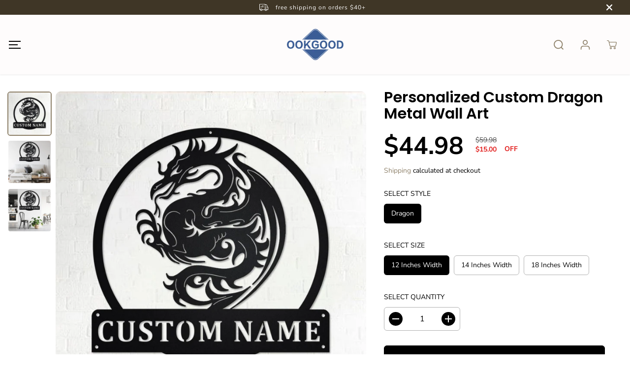

--- FILE ---
content_type: text/html; charset=utf-8
request_url: https://ookgood.com/products/personalized-custom-dragon-metal-wall-art
body_size: 38436
content:
<!doctype html>
<html class="no-js" lang="en">
  <head>
    <meta charset="utf-8">
    <meta http-equiv="X-UA-Compatible" content="IE=edge,chrome=1">
    <meta name="viewport" content="width=device-width,initial-scale=1">
    <meta name="description" content="Discover high-quality, stylish, and durable aprons at OokGood.">
    <meta name="google-site-verification" content="vDdRBRGnIkf9iDdNNi6RMHT3a3iGiAM3mKyCGLaZNSc" />
      <link rel="canonical" href="https://ookgood.com/"><meta property="og:site_name" content="ookgood">
<meta property="og:url" content="https://ookgood.com/products/personalized-custom-dragon-metal-wall-art">
<meta property="og:title" content="Personalized Custom Dragon Metal Wall Art">
<meta property="og:type" content="product">
<meta property="og:description" content="This is a modern and stylish metal art piece. It is perfect for decorating your home or as an original gift!">
<meta property="og:image:width" content="300"/> <meta property="og:image:height" content="300"/><meta property="og:image" content="https:https://ookgood.com/default-image.jpg"><meta property="og:image" content="https:https://ookgood.com/default-image.jpg"><meta property="og:image" content="https:https://ookgood.com/default-image.jpg"><meta property="og:image:secure_url" content="https:https://ookgood.com/default-image.jpg"><meta property="og:image:secure_url" content="https:https://ookgood.com/default-image.jpg"><meta property="og:image:secure_url" content="https:https://ookgood.com/default-image.jpg"><meta property="og:price:amount" content="44.98">
<meta property="og:price:currency" content="USD"><meta name="twitter:card" content="summary_large_image">
<meta name="twitter:title" content="Personalized Custom Dragon Metal Wall Art">
<meta name="twitter:description" content="This is a modern and stylish metal art piece. It is perfect for decorating your home or as an original gift!"><link rel="canonical" href="https://ookgood.com/products/personalized-custom-dragon-metal-wall-art">
    <link rel="preconnect" href="https://cdn.shopify.com" crossorigin><link rel="preconnect" href="https://fonts.shopifycdn.com" crossorigin><title>Personalized Custom Dragon Metal Wall Art</title><meta name="description" content="This is a modern and stylish metal art piece. It is perfect for decorating your home or as an original gift!"><script>window.performance && window.performance.mark && window.performance.mark('shopify.content_for_header.start');</script><meta id="shopify-digital-wallet" name="shopify-digital-wallet" content="/46312423579/digital_wallets/dialog">
<meta name="shopify-checkout-api-token" content="7640b0852b9642acfd6eb8d52bbb1af8">
<meta id="in-context-paypal-metadata" data-shop-id="46312423579" data-venmo-supported="false" data-environment="production" data-locale="en_US" data-paypal-v4="true" data-currency="USD">
<link rel="alternate" type="application/json+oembed" href="https://ookgood.com/products/personalized-custom-dragon-metal-wall-art.oembed">
<script async="async" src="/checkouts/internal/preloads.js?locale=en-US"></script>
<script id="shopify-features" type="application/json">{"accessToken":"7640b0852b9642acfd6eb8d52bbb1af8","betas":["rich-media-storefront-analytics"],"domain":"ookgood.com","predictiveSearch":true,"shopId":46312423579,"locale":"en"}</script>
<script>var Shopify = Shopify || {};
Shopify.shop = "oapsuyd.myshopify.com";
Shopify.locale = "en";
Shopify.currency = {"active":"USD","rate":"1.0"};
Shopify.country = "US";
Shopify.theme = {"name":"Yuva","id":136265859289,"schema_name":"Yuva","schema_version":"6.0.0","theme_store_id":1615,"role":"main"};
Shopify.theme.handle = "null";
Shopify.theme.style = {"id":null,"handle":null};
Shopify.cdnHost = "ookgood.com/cdn";
Shopify.routes = Shopify.routes || {};
Shopify.routes.root = "/";</script>
<script type="module">!function(o){(o.Shopify=o.Shopify||{}).modules=!0}(window);</script>
<script>!function(o){function n(){var o=[];function n(){o.push(Array.prototype.slice.apply(arguments))}return n.q=o,n}var t=o.Shopify=o.Shopify||{};t.loadFeatures=n(),t.autoloadFeatures=n()}(window);</script>
<script id="shop-js-analytics" type="application/json">{"pageType":"product"}</script>
<script defer="defer" async type="module" src="//ookgood.com/cdn/shopifycloud/shop-js/modules/v2/client.init-shop-cart-sync_IZsNAliE.en.esm.js"></script>
<script defer="defer" async type="module" src="//ookgood.com/cdn/shopifycloud/shop-js/modules/v2/chunk.common_0OUaOowp.esm.js"></script>
<script type="module">
  await import("//ookgood.com/cdn/shopifycloud/shop-js/modules/v2/client.init-shop-cart-sync_IZsNAliE.en.esm.js");
await import("//ookgood.com/cdn/shopifycloud/shop-js/modules/v2/chunk.common_0OUaOowp.esm.js");

  window.Shopify.SignInWithShop?.initShopCartSync?.({"fedCMEnabled":true,"windoidEnabled":true});

</script>
<script>(function() {
  var isLoaded = false;
  function asyncLoad() {
    if (isLoaded) return;
    isLoaded = true;
    var urls = ["https:\/\/loox.io\/widget\/N1-clLBoKF\/loox.1605523161416.js?shop=oapsuyd.myshopify.com"];
    for (var i = 0; i < urls.length; i++) {
      var s = document.createElement('script');
      s.type = 'text/javascript';
      s.async = true;
      s.src = urls[i];
      var x = document.getElementsByTagName('script')[0];
      x.parentNode.insertBefore(s, x);
    }
  };
  if(window.attachEvent) {
    window.attachEvent('onload', asyncLoad);
  } else {
    window.addEventListener('load', asyncLoad, false);
  }
})();</script>
<script id="__st">var __st={"a":46312423579,"offset":28800,"reqid":"23a2e7d5-9b1e-429b-bd3b-d4b54cb2f320-1768458352","pageurl":"ookgood.com\/products\/personalized-custom-dragon-metal-wall-art","u":"f81fd970e2d3","p":"product","rtyp":"product","rid":7564804325593};</script>
<script>window.ShopifyPaypalV4VisibilityTracking = true;</script>
<script id="captcha-bootstrap">!function(){'use strict';const t='contact',e='account',n='new_comment',o=[[t,t],['blogs',n],['comments',n],[t,'customer']],c=[[e,'customer_login'],[e,'guest_login'],[e,'recover_customer_password'],[e,'create_customer']],r=t=>t.map((([t,e])=>`form[action*='/${t}']:not([data-nocaptcha='true']) input[name='form_type'][value='${e}']`)).join(','),a=t=>()=>t?[...document.querySelectorAll(t)].map((t=>t.form)):[];function s(){const t=[...o],e=r(t);return a(e)}const i='password',u='form_key',d=['recaptcha-v3-token','g-recaptcha-response','h-captcha-response',i],f=()=>{try{return window.sessionStorage}catch{return}},m='__shopify_v',_=t=>t.elements[u];function p(t,e,n=!1){try{const o=window.sessionStorage,c=JSON.parse(o.getItem(e)),{data:r}=function(t){const{data:e,action:n}=t;return t[m]||n?{data:e,action:n}:{data:t,action:n}}(c);for(const[e,n]of Object.entries(r))t.elements[e]&&(t.elements[e].value=n);n&&o.removeItem(e)}catch(o){console.error('form repopulation failed',{error:o})}}const l='form_type',E='cptcha';function T(t){t.dataset[E]=!0}const w=window,h=w.document,L='Shopify',v='ce_forms',y='captcha';let A=!1;((t,e)=>{const n=(g='f06e6c50-85a8-45c8-87d0-21a2b65856fe',I='https://cdn.shopify.com/shopifycloud/storefront-forms-hcaptcha/ce_storefront_forms_captcha_hcaptcha.v1.5.2.iife.js',D={infoText:'Protected by hCaptcha',privacyText:'Privacy',termsText:'Terms'},(t,e,n)=>{const o=w[L][v],c=o.bindForm;if(c)return c(t,g,e,D).then(n);var r;o.q.push([[t,g,e,D],n]),r=I,A||(h.body.append(Object.assign(h.createElement('script'),{id:'captcha-provider',async:!0,src:r})),A=!0)});var g,I,D;w[L]=w[L]||{},w[L][v]=w[L][v]||{},w[L][v].q=[],w[L][y]=w[L][y]||{},w[L][y].protect=function(t,e){n(t,void 0,e),T(t)},Object.freeze(w[L][y]),function(t,e,n,w,h,L){const[v,y,A,g]=function(t,e,n){const i=e?o:[],u=t?c:[],d=[...i,...u],f=r(d),m=r(i),_=r(d.filter((([t,e])=>n.includes(e))));return[a(f),a(m),a(_),s()]}(w,h,L),I=t=>{const e=t.target;return e instanceof HTMLFormElement?e:e&&e.form},D=t=>v().includes(t);t.addEventListener('submit',(t=>{const e=I(t);if(!e)return;const n=D(e)&&!e.dataset.hcaptchaBound&&!e.dataset.recaptchaBound,o=_(e),c=g().includes(e)&&(!o||!o.value);(n||c)&&t.preventDefault(),c&&!n&&(function(t){try{if(!f())return;!function(t){const e=f();if(!e)return;const n=_(t);if(!n)return;const o=n.value;o&&e.removeItem(o)}(t);const e=Array.from(Array(32),(()=>Math.random().toString(36)[2])).join('');!function(t,e){_(t)||t.append(Object.assign(document.createElement('input'),{type:'hidden',name:u})),t.elements[u].value=e}(t,e),function(t,e){const n=f();if(!n)return;const o=[...t.querySelectorAll(`input[type='${i}']`)].map((({name:t})=>t)),c=[...d,...o],r={};for(const[a,s]of new FormData(t).entries())c.includes(a)||(r[a]=s);n.setItem(e,JSON.stringify({[m]:1,action:t.action,data:r}))}(t,e)}catch(e){console.error('failed to persist form',e)}}(e),e.submit())}));const S=(t,e)=>{t&&!t.dataset[E]&&(n(t,e.some((e=>e===t))),T(t))};for(const o of['focusin','change'])t.addEventListener(o,(t=>{const e=I(t);D(e)&&S(e,y())}));const B=e.get('form_key'),M=e.get(l),P=B&&M;t.addEventListener('DOMContentLoaded',(()=>{const t=y();if(P)for(const e of t)e.elements[l].value===M&&p(e,B);[...new Set([...A(),...v().filter((t=>'true'===t.dataset.shopifyCaptcha))])].forEach((e=>S(e,t)))}))}(h,new URLSearchParams(w.location.search),n,t,e,['guest_login'])})(!0,!0)}();</script>
<script integrity="sha256-4kQ18oKyAcykRKYeNunJcIwy7WH5gtpwJnB7kiuLZ1E=" data-source-attribution="shopify.loadfeatures" defer="defer" src="//ookgood.com/cdn/shopifycloud/storefront/assets/storefront/load_feature-a0a9edcb.js" crossorigin="anonymous"></script>
<script data-source-attribution="shopify.dynamic_checkout.dynamic.init">var Shopify=Shopify||{};Shopify.PaymentButton=Shopify.PaymentButton||{isStorefrontPortableWallets:!0,init:function(){window.Shopify.PaymentButton.init=function(){};var t=document.createElement("script");t.src="https://ookgood.com/cdn/shopifycloud/portable-wallets/latest/portable-wallets.en.js",t.type="module",document.head.appendChild(t)}};
</script>
<script data-source-attribution="shopify.dynamic_checkout.buyer_consent">
  function portableWalletsHideBuyerConsent(e){var t=document.getElementById("shopify-buyer-consent"),n=document.getElementById("shopify-subscription-policy-button");t&&n&&(t.classList.add("hidden"),t.setAttribute("aria-hidden","true"),n.removeEventListener("click",e))}function portableWalletsShowBuyerConsent(e){var t=document.getElementById("shopify-buyer-consent"),n=document.getElementById("shopify-subscription-policy-button");t&&n&&(t.classList.remove("hidden"),t.removeAttribute("aria-hidden"),n.addEventListener("click",e))}window.Shopify?.PaymentButton&&(window.Shopify.PaymentButton.hideBuyerConsent=portableWalletsHideBuyerConsent,window.Shopify.PaymentButton.showBuyerConsent=portableWalletsShowBuyerConsent);
</script>
<script>
  function portableWalletsCleanup(e){e&&e.src&&console.error("Failed to load portable wallets script "+e.src);var t=document.querySelectorAll("shopify-accelerated-checkout .shopify-payment-button__skeleton, shopify-accelerated-checkout-cart .wallet-cart-button__skeleton"),e=document.getElementById("shopify-buyer-consent");for(let e=0;e<t.length;e++)t[e].remove();e&&e.remove()}function portableWalletsNotLoadedAsModule(e){e instanceof ErrorEvent&&"string"==typeof e.message&&e.message.includes("import.meta")&&"string"==typeof e.filename&&e.filename.includes("portable-wallets")&&(window.removeEventListener("error",portableWalletsNotLoadedAsModule),window.Shopify.PaymentButton.failedToLoad=e,"loading"===document.readyState?document.addEventListener("DOMContentLoaded",window.Shopify.PaymentButton.init):window.Shopify.PaymentButton.init())}window.addEventListener("error",portableWalletsNotLoadedAsModule);
</script>

<script type="module" src="https://ookgood.com/cdn/shopifycloud/portable-wallets/latest/portable-wallets.en.js" onError="portableWalletsCleanup(this)" crossorigin="anonymous"></script>
<script nomodule>
  document.addEventListener("DOMContentLoaded", portableWalletsCleanup);
</script>

<link id="shopify-accelerated-checkout-styles" rel="stylesheet" media="screen" href="https://ookgood.com/cdn/shopifycloud/portable-wallets/latest/accelerated-checkout-backwards-compat.css" crossorigin="anonymous">
<style id="shopify-accelerated-checkout-cart">
        #shopify-buyer-consent {
  margin-top: 1em;
  display: inline-block;
  width: 100%;
}

#shopify-buyer-consent.hidden {
  display: none;
}

#shopify-subscription-policy-button {
  background: none;
  border: none;
  padding: 0;
  text-decoration: underline;
  font-size: inherit;
  cursor: pointer;
}

#shopify-subscription-policy-button::before {
  box-shadow: none;
}

      </style>

<script>window.performance && window.performance.mark && window.performance.mark('shopify.content_for_header.end');</script>
    <script>
      document.documentElement.className = document.documentElement.className.replace('no-js', 'js');
    </script>
    
<!-- Google tag (gtag.js) -->
<script async src="https://www.googletagmanager.com/gtag/js?id=AW-473679991"></script>
<script>
  window.dataLayer = window.dataLayer || [];
  function gtag(){dataLayer.push(arguments);}
  gtag('js', new Date());

  gtag('config', 'AW-473679991');
</script><style>
  /*============= page loader css start ========*/
  .yv-page-loader {
    position: fixed;
    width: 100%;
    height: 100%;
    background-color: rgba(255, 255, 255, 1);
    left: 0;
    top: 0;
    display: flex;
    align-items: center;
    justify-content: center;
    z-index: 99;
    opacity: 0;
    transform: translateY(-100%);
  }

  .page-loading .yv-page-loader {
    opacity: 1;
    transform: translateY(0);
  }

  .yv-page-loader img {
    max-width: 100px;
  }

  /*============= page loader css end ========*/
</style> 
<style data-shopify>
 
@font-face {
  font-family: "Nunito Sans";
  font-weight: 400;
  font-style: normal;
  font-display: swap;
  src: url("//ookgood.com/cdn/fonts/nunito_sans/nunitosans_n4.0276fe080df0ca4e6a22d9cb55aed3ed5ba6b1da.woff2") format("woff2"),
       url("//ookgood.com/cdn/fonts/nunito_sans/nunitosans_n4.b4964bee2f5e7fd9c3826447e73afe2baad607b7.woff") format("woff");
}

@font-face {
  font-family: "Nunito Sans";
  font-weight: 700;
  font-style: normal;
  font-display: swap;
  src: url("//ookgood.com/cdn/fonts/nunito_sans/nunitosans_n7.25d963ed46da26098ebeab731e90d8802d989fa5.woff2") format("woff2"),
       url("//ookgood.com/cdn/fonts/nunito_sans/nunitosans_n7.d32e3219b3d2ec82285d3027bd673efc61a996c8.woff") format("woff");
}

@font-face {
  font-family: "Nunito Sans";
  font-weight: 400;
  font-style: italic;
  font-display: swap;
  src: url("//ookgood.com/cdn/fonts/nunito_sans/nunitosans_i4.6e408730afac1484cf297c30b0e67c86d17fc586.woff2") format("woff2"),
       url("//ookgood.com/cdn/fonts/nunito_sans/nunitosans_i4.c9b6dcbfa43622b39a5990002775a8381942ae38.woff") format("woff");
}

@font-face {
  font-family: "Nunito Sans";
  font-weight: 700;
  font-style: italic;
  font-display: swap;
  src: url("//ookgood.com/cdn/fonts/nunito_sans/nunitosans_i7.8c1124729eec046a321e2424b2acf328c2c12139.woff2") format("woff2"),
       url("//ookgood.com/cdn/fonts/nunito_sans/nunitosans_i7.af4cda04357273e0996d21184432bcb14651a64d.woff") format("woff");
}

@font-face {
  font-family: Poppins;
  font-weight: 600;
  font-style: normal;
  font-display: swap;
  src: url("//ookgood.com/cdn/fonts/poppins/poppins_n6.aa29d4918bc243723d56b59572e18228ed0786f6.woff2") format("woff2"),
       url("//ookgood.com/cdn/fonts/poppins/poppins_n6.5f815d845fe073750885d5b7e619ee00e8111208.woff") format("woff");
}

@font-face {
  font-family: Poppins;
  font-weight: 600;
  font-style: italic;
  font-display: swap;
  src: url("//ookgood.com/cdn/fonts/poppins/poppins_i6.bb8044d6203f492888d626dafda3c2999253e8e9.woff2") format("woff2"),
       url("//ookgood.com/cdn/fonts/poppins/poppins_i6.e233dec1a61b1e7dead9f920159eda42280a02c3.woff") format("woff");
}


:root {
  --gray: #ececec;
  --dark-gray: #747474;
  --green:#6cad61;
  --red:#ec7c7c;
  --heading-font-family:Poppins,sans-serif;
  --heading-font-weight:600;
  --heading-font-style:normal;
  --font-family:"Nunito Sans",sans-serif;
  --body-font-weight:400;
  --body-font-style:normal;
  --body-font-weight-bold: 300;
  --thin:100;
  --light:300;
  --normal:400;
  --medium:500;
  --semibold:600;
  --bold:700; 
  --extrabold:900;
  --theme-color: #8f826b;
  --theme-light-color: rgba(143, 130, 107, 0.1);
  --colorTextBody: #000000;
  --colorLightTextBody: rgba(0, 0, 0, 0.5);
  --colorXlightTextBody: rgba(0, 0, 0, 0.3);
  --colorXXlightTextBody: rgba(0, 0, 0, 0.1);
  --cartDotColor: #efb34c;
  --cartDotColorLight:rgba(239, 179, 76, 0.3);
  --cartDotColorNull:rgba(239, 179, 76, 0);
  --colorBtnPrimary: #000000;
  --colorBtnPrimaryText: #ffffff; 
  --colorBtnPrimaryBorder: #000000; 
  --colorBtnSecondary: #ffffff;
  --colorBtnSecondaryText:#000000;
  --colorBtnSecondaryBorder:#000000;  
  --primaryColorBody: #ffffff;
  --saleBadgeBg:#efb34c;
  --saleBadgeText:#ffffff;
  --soldBadgeBg:#E22120;
  --soldBadgeText:#ffffff;
  --secondaryColorBody: #e1dcd8;
  
--primarySocialIconBg:#e6e6e6;
    --primaryAlternateBg:#f2f2f2;--secondarySocialIconBg:#cbc2bb;--tertiarySocialIconBg:#18634d;--quaternarySocialIconBg:#dfd5cd;--secondarycolorTextBody: #000000;
  --secondaryColorLightTextBody: rgba(0, 0, 0, 0.5);
  --secondaryColorXlightTextBody: rgba(0, 0, 0, 0.3);
  --secondary_heading_color: #000000;
  --tertiaryColorBody:#0e3a2d;
  --tertiarycolorTextBody: #ffffff;
  --tertiaryColorLightTextBody: rgba(255, 255, 255, 0.5);
  --tertiaryColorXlightTextBody: rgba(255, 255, 255, 0.3);
  --tertiary_heading_color: #ffffff;
  --gradientColorBody: linear-gradient(90deg, rgba(255, 42, 0, 1), rgba(204, 146, 146, 1) 100%);
  --quaternaryColorBody: #f3efec;
  --quaternarycolorTextBody: #181818;
  --quaternaryColorLightTextBody: rgba(24, 24, 24, 0.5);
  --quaternaryColorXlightTextBody: rgba(24, 24, 24, 0.3);
  --quaternary_heading_color: #181818;
  --colorImageBg: #f3efec;
  --colorImageBorder: #eeeeee;
  --productImageBorder:0;
  --articleImageBorder:0;
  --collectionImageBorder:0;
  --colorTextSavings: #E22120;
  --colorBgSavings: #ffd1d1;
  --heading_color: #000000;
  --heading_base_size: 0.9;
  --heading_spacing: 0.0em;
  --heading_line_height: 1.1;
  --base_spacing: 0.0em;
  --base_line_height: 1.6;
  --text_base_size: 1.0;
  --buttonRadius: 6px;
  --productGridRadius: 20px;
  --headingTextTransform:;
  --buttonFontFamily: var(--font-family);
  
  --buttonFontStyle: normal;
  --buttonFontWeight: 400;
    
  --variantFontFamily: var(--font-family);
  
  --variantFontStyle: normal;
  --variantFontWeight: 400;
    
  --filtersHeadingFontFamily: var(--font-family);
  
  --filtersHeadingFontStyle: normal;
  --filtersHeadingFontWeight: 400;
    
  --priceFontFamily: var(--font-family);
  
  --priceFontStyle: normal;
  --priceFontWeight: 400;
    
  --tabHeadingFontFamily: var(--font-family);
  
  --tabHeadingFontStyle:normal;
  --tabHeadingFontWeight:400;
    
  --tabHeadingTextTransform:;
  --navigationFontFamily: var(--font-family);
  
  --navigationFontStyle:normal;
  --navigationFontWeight:400;
    
  --navigationTextTransform:;
  --variantTextTransform:uppercase;
  --xsmallText:calc(var(--text_base_size) * 10px);
  --smallText: calc(var(--text_base_size) * 12px);
  --text: calc(var(--text_base_size) * 14px);
  --mediumText: calc(var(--text_base_size) * 16px);
  --largeText: calc(var(--text_base_size) * 18px);
  --xlargeText:  calc(var(--text_base_size) * 20px);
  --buttonAnimationDirection:translateX(-100%);
}
@media (min-width:1025px) {
  .button:before,
  .pdp-action-container button.shopify-payment-button__button--hidden:before,
  .pdp-action-container button.shopify-payment-button__button:before,
  .tertiary-button:before {
      content: "";
      position: absolute;top:0;
        right:0;
        width:0;
        height:100%;z-index: -1;
      transition: 0.6s ease-in-out;
  }
  .button:hover:before,
  .pdp-action-container button.shopify-payment-button__button--hidden:hover:before,
  .pdp-action-container button.shopify-payment-button__button:hover:before,
  .secondary-button:hover:before {right:auto;
      left:0;
      width:100%;}
}
  
</style><link rel="preload" as="style" href="//ookgood.com/cdn/shop/t/12/assets/common.min.css?v=115426946213509444231682143379">

<link rel="preload" as="style" href="//ookgood.com/cdn/shop/t/12/assets/header.min.css?v=22304397111704867611682143379">

<link rel="preload" as="style" href="//ookgood.com/cdn/shop/t/12/assets/footer.min.css?v=120776454505278111901682143379">


<link rel="preload" as="style" href="//ookgood.com/cdn/shop/t/12/assets/theme.min.css?v=104435528647804796861682143380">

<link rel="preload" as="style" href="//ookgood.com/cdn/shop/t/12/assets/responsive.min.css?v=32292156262452417821682143380">

<link rel="preload" as="style" href="//ookgood.com/cdn/shop/t/12/assets/fancybox.min.css?v=82321193459872401151682143379">

<link rel="preload" as="style" href="//ookgood.com/cdn/shop/t/12/assets/flickity.min.css?v=58391348945399336901682143379">


  <link rel="preload" as="style" href="//ookgood.com/cdn/shop/t/12/assets/aos.css?v=114628232695009691351682143379">



<link href="//ookgood.com/cdn/shop/t/12/assets/flickity.min.css?v=58391348945399336901682143379" rel="stylesheet" type="text/css" media="all" />

<link href="//ookgood.com/cdn/shop/t/12/assets/fancybox.min.css?v=82321193459872401151682143379" rel="stylesheet" type="text/css" media="all" />

<link href="//ookgood.com/cdn/shop/t/12/assets/common.min.css?v=115426946213509444231682143379" rel="stylesheet" type="text/css" media="all" />

<link href="//ookgood.com/cdn/shop/t/12/assets/header.min.css?v=22304397111704867611682143379" rel="stylesheet" type="text/css" media="all" />

<link href="//ookgood.com/cdn/shop/t/12/assets/footer.min.css?v=120776454505278111901682143379" rel="stylesheet" type="text/css" media="all" />

<link href="//ookgood.com/cdn/shop/t/12/assets/theme.min.css?v=104435528647804796861682143380" rel="stylesheet" type="text/css" media="all" />

<link href="//ookgood.com/cdn/shop/t/12/assets/responsive.min.css?v=32292156262452417821682143380" rel="stylesheet" type="text/css" media="all" />


<link href="//ookgood.com/cdn/shop/t/12/assets/aos.css?v=114628232695009691351682143379" rel="stylesheet" type="text/css" media="all" />



<link rel="stylesheet" href="https://cdn.shopify.com/shopifycloud/model-viewer-ui/assets/v1.0/model-viewer-ui.css" />

<script>       
  var focusElement = '';
  var productSlider;
  var productThumbSlider; 
  
    const moneyFormat = "<span class=money>${{amount}}</span>";    
    const moneyFormatWithoutCurrency = "<span class=money>{{amount}}</span>";
  const freeShippingBarText = ``;
  const freeShippingBarSuccessText = ``;
  const shopCurrency = `USD`;
  const freeShippingBarAmount = 0;const freeShippingBarStatus = false;const addToCartText = 'Add to cart';
  const preorderText = 'Preorder';
  const preorderStatus = true;
  const soldOutText = 'Sold out';
  const saleText = 'Sale';
  const saleOffText = 'OFF';
  const regularPriceText = 'Regular price';
  const comparePriceText = 'Sale price'; 
  const savedPriceText = 'You saved';
  const unitPriceText = 'Unit price';
  const priceVariText = 'From [[price]]';
  const cartTitleLabel = 'Your cart';
  const errorLabel = 'Error';
  const notAvailableLabel = 'We do not ship to this destination.';
  const variantStyle = 'swatch';
  const pickUpAvialabiliyHeading = 'Pick up availability';
  const productGridContentAlignment = 'text-left';
  const unavailableText = 'Unavailable';
  const oneTimePurchaseText = 'One Time Purchase';
  const showSavedAmount = true;
  const savedAmountStyle = 'currency';
  const quickViewHeading = 'Quick View';
  const searchPageResults = true;
  const searchArticleResults = true;
  const searchSuggestions = true;
  const searchDrawerProductHead = 'Products';
  const searchDrawerArticleHead = 'Articles';
  const searchDrawerPageHead = 'Pages';
  const searchAllResultText = 'See all Results';
  const searchRecentTitleText = 'Recent Search';
  const searchNoResultText = 'No Result Found.';
  const searchForText = 'Search for';
  const searchResultText = 'Results';
  const searchNoSuggestionText = 'No suggestions found.';
  const searchProductImageHeight = 'image-square';
  const searchArticleImageHeight = 'image-aspect';
  const showMoreText = 'Show More';
  const showLessText = 'Show Less';
  const readMoreText = 'Read More';
  const animationStatus = true;
  const rootUrl = '/';
  const cartUrl = '/cart.js';
  const mainCartUrl = '/cart';
  const cartStatusEmpty = `Your cart is empty.`;
  const cartStatusNotEmpty = `Your cart has already some items.`;var emptyCartStatus = true;const cartAdd = '/cart/add';
  const cartAddUrl = '/cart/add.js';
  const cartUpdateUrl = '/cart/update.js';
  const cartChangeUrl = '/cart/change.js';
  const cartClearUrl = '/cart/clear.js';
  const cartChangeError = "You can only add [qty] of this item to your cart.";
  const productRecommendationUrl = '/recommendations/products';
  const googleMapApiKey = '';
  const searchUrl = '/search';
  const preLoadLoadGif = `<div class="yv_load">
          <svg xmlns="http://www.w3.org/2000/svg" xmlns:xlink="http://www.w3.org/1999/xlink"
               style="margin: auto; display: block; shape-rendering: auto;"
               width="200px" height="200px" viewBox="0 0 100 100" preserveAspectRatio="xMidYMid" class="svg-loader" >
            <circle cx="50" cy="50" fill="none" stroke="#dddddd" stroke-width="6" r="35" stroke-dasharray="164.93361431346415 56.97787143782138">
              <animateTransform attributeName="transform" type="rotate" repeatCount="indefinite" dur="1s" values="0 50 50;360 50 50" keyTimes="0;1"/>
            </circle>
          </svg>
    </div>`;
  const noImage = `<svg class="placeholder-svg" xmlns="http://www.w3.org/2000/svg" viewBox="0 0 525.5 525.5"><path d="M324.5 212.7H203c-1.6 0-2.8 1.3-2.8 2.8V308c0 1.6 1.3 2.8 2.8 2.8h121.6c1.6 0 2.8-1.3 2.8-2.8v-92.5c0-1.6-1.3-2.8-2.9-2.8zm1.1 95.3c0 .6-.5 1.1-1.1 1.1H203c-.6 0-1.1-.5-1.1-1.1v-92.5c0-.6.5-1.1 1.1-1.1h121.6c.6 0 1.1.5 1.1 1.1V308z"/><path d="M210.4 299.5H240v.1s.1 0 .2-.1h75.2v-76.2h-105v76.2zm1.8-7.2l20-20c1.6-1.6 3.8-2.5 6.1-2.5s4.5.9 6.1 2.5l1.5 1.5 16.8 16.8c-12.9 3.3-20.7 6.3-22.8 7.2h-27.7v-5.5zm101.5-10.1c-20.1 1.7-36.7 4.8-49.1 7.9l-16.9-16.9 26.3-26.3c1.6-1.6 3.8-2.5 6.1-2.5s4.5.9 6.1 2.5l27.5 27.5v7.8zm-68.9 15.5c9.7-3.5 33.9-10.9 68.9-13.8v13.8h-68.9zm68.9-72.7v46.8l-26.2-26.2c-1.9-1.9-4.5-3-7.3-3s-5.4 1.1-7.3 3l-26.3 26.3-.9-.9c-1.9-1.9-4.5-3-7.3-3s-5.4 1.1-7.3 3l-18.8 18.8V225h101.4z"/><path d="M232.8 254c4.6 0 8.3-3.7 8.3-8.3s-3.7-8.3-8.3-8.3-8.3 3.7-8.3 8.3 3.7 8.3 8.3 8.3zm0-14.9c3.6 0 6.6 2.9 6.6 6.6s-2.9 6.6-6.6 6.6-6.6-2.9-6.6-6.6 3-6.6 6.6-6.6z"/></svg>`;
  const noProductImage = `<svg class="placeholder-svg" xmlns="http://www.w3.org/2000/svg" viewBox="0 0 525.5 525.5"><path d="M375.5 345.2c0-.1 0-.1 0 0 0-.1 0-.1 0 0-1.1-2.9-2.3-5.5-3.4-7.8-1.4-4.7-2.4-13.8-.5-19.8 3.4-10.6 3.6-40.6 1.2-54.5-2.3-14-12.3-29.8-18.5-36.9-5.3-6.2-12.8-14.9-15.4-17.9 8.6-5.6 13.3-13.3 14-23 0-.3 0-.6.1-.8.4-4.1-.6-9.9-3.9-13.5-2.1-2.3-4.8-3.5-8-3.5h-54.9c-.8-7.1-3-13-5.2-17.5-6.8-13.9-12.5-16.5-21.2-16.5h-.7c-8.7 0-14.4 2.5-21.2 16.5-2.2 4.5-4.4 10.4-5.2 17.5h-48.5c-3.2 0-5.9 1.2-8 3.5-3.2 3.6-4.3 9.3-3.9 13.5 0 .2 0 .5.1.8.7 9.8 5.4 17.4 14 23-2.6 3.1-10.1 11.7-15.4 17.9-6.1 7.2-16.1 22.9-18.5 36.9-2.2 13.3-1.2 47.4 1 54.9 1.1 3.8 1.4 14.5-.2 19.4-1.2 2.4-2.3 5-3.4 7.9-4.4 11.6-6.2 26.3-5 32.6 1.8 9.9 16.5 14.4 29.4 14.4h176.8c12.9 0 27.6-4.5 29.4-14.4 1.2-6.5-.5-21.1-5-32.7zm-97.7-178c.3-3.2.8-10.6-.2-18 2.4 4.3 5 10.5 5.9 18h-5.7zm-36.3-17.9c-1 7.4-.5 14.8-.2 18h-5.7c.9-7.5 3.5-13.7 5.9-18zm4.5-6.9c0-.1.1-.2.1-.4 4.4-5.3 8.4-5.8 13.1-5.8h.7c4.7 0 8.7.6 13.1 5.8 0 .1 0 .2.1.4 3.2 8.9 2.2 21.2 1.8 25h-30.7c-.4-3.8-1.3-16.1 1.8-25zm-70.7 42.5c0-.3 0-.6-.1-.9-.3-3.4.5-8.4 3.1-11.3 1-1.1 2.1-1.7 3.4-2.1l-.6.6c-2.8 3.1-3.7 8.1-3.3 11.6 0 .2 0 .5.1.8.3 3.5.9 11.7 10.6 18.8.3.2.8.2 1-.2.2-.3.2-.8-.2-1-9.2-6.7-9.8-14.4-10-17.7 0-.3 0-.6-.1-.8-.3-3.2.5-7.7 3-10.5.8-.8 1.7-1.5 2.6-1.9h155.7c1 .4 1.9 1.1 2.6 1.9 2.5 2.8 3.3 7.3 3 10.5 0 .2 0 .5-.1.8-.3 3.6-1 13.1-13.8 20.1-.3.2-.5.6-.3 1 .1.2.4.4.6.4.1 0 .2 0 .3-.1 13.5-7.5 14.3-17.5 14.6-21.3 0-.3 0-.5.1-.8.4-3.5-.5-8.5-3.3-11.6l-.6-.6c1.3.4 2.5 1.1 3.4 2.1 2.6 2.9 3.5 7.9 3.1 11.3 0 .3 0 .6-.1.9-1.5 20.9-23.6 31.4-65.5 31.4h-43.8c-41.8 0-63.9-10.5-65.4-31.4zm91 89.1h-7c0-1.5 0-3-.1-4.2-.2-12.5-2.2-31.1-2.7-35.1h3.6c.8 0 1.4-.6 1.4-1.4v-14.1h2.4v14.1c0 .8.6 1.4 1.4 1.4h3.7c-.4 3.9-2.4 22.6-2.7 35.1v4.2zm65.3 11.9h-16.8c-.4 0-.7.3-.7.7 0 .4.3.7.7.7h16.8v2.8h-62.2c0-.9-.1-1.9-.1-2.8h33.9c.4 0 .7-.3.7-.7 0-.4-.3-.7-.7-.7h-33.9c-.1-3.2-.1-6.3-.1-9h62.5v9zm-12.5 24.4h-6.3l.2-1.6h5.9l.2 1.6zm-5.8-4.5l1.6-12.3h2l1.6 12.3h-5.2zm-57-19.9h-62.4v-9h62.5c0 2.7 0 5.8-.1 9zm-62.4 1.4h62.4c0 .9-.1 1.8-.1 2.8H194v-2.8zm65.2 0h7.3c0 .9.1 1.8.1 2.8H259c.1-.9.1-1.8.1-2.8zm7.2-1.4h-7.2c.1-3.2.1-6.3.1-9h7c0 2.7 0 5.8.1 9zm-7.7-66.7v6.8h-9v-6.8h9zm-8.9 8.3h9v.7h-9v-.7zm0 2.1h9v2.3h-9v-2.3zm26-1.4h-9v-.7h9v.7zm-9 3.7v-2.3h9v2.3h-9zm9-5.9h-9v-6.8h9v6.8zm-119.3 91.1c-2.1-7.1-3-40.9-.9-53.6 2.2-13.5 11.9-28.6 17.8-35.6 5.6-6.5 13.5-15.7 15.7-18.3 11.4 6.4 28.7 9.6 51.8 9.6h6v14.1c0 .8.6 1.4 1.4 1.4h5.4c.3 3.1 2.4 22.4 2.7 35.1 0 1.2.1 2.6.1 4.2h-63.9c-.8 0-1.4.6-1.4 1.4v16.1c0 .8.6 1.4 1.4 1.4H256c-.8 11.8-2.8 24.7-8 33.3-2.6 4.4-4.9 8.5-6.9 12.2-.4.7-.1 1.6.6 1.9.2.1.4.2.6.2.5 0 1-.3 1.3-.8 1.9-3.7 4.2-7.7 6.8-12.1 5.4-9.1 7.6-22.5 8.4-34.7h7.8c.7 11.2 2.6 23.5 7.1 32.4.2.5.8.8 1.3.8.2 0 .4 0 .6-.2.7-.4 1-1.2.6-1.9-4.3-8.5-6.1-20.3-6.8-31.1H312l-2.4 18.6c-.1.4.1.8.3 1.1.3.3.7.5 1.1.5h9.6c.4 0 .8-.2 1.1-.5.3-.3.4-.7.3-1.1l-2.4-18.6H333c.8 0 1.4-.6 1.4-1.4v-16.1c0-.8-.6-1.4-1.4-1.4h-63.9c0-1.5 0-2.9.1-4.2.2-12.7 2.3-32 2.7-35.1h5.2c.8 0 1.4-.6 1.4-1.4v-14.1h6.2c23.1 0 40.4-3.2 51.8-9.6 2.3 2.6 10.1 11.8 15.7 18.3 5.9 6.9 15.6 22.1 17.8 35.6 2.2 13.4 2 43.2-1.1 53.1-1.2 3.9-1.4 8.7-1 13-1.7-2.8-2.9-4.4-3-4.6-.2-.3-.6-.5-.9-.6h-.5c-.2 0-.4.1-.5.2-.6.5-.8 1.4-.3 2 0 0 .2.3.5.8 1.4 2.1 5.6 8.4 8.9 16.7h-42.9v-43.8c0-.8-.6-1.4-1.4-1.4s-1.4.6-1.4 1.4v44.9c0 .1-.1.2-.1.3 0 .1 0 .2.1.3v9c-1.1 2-3.9 3.7-10.5 3.7h-7.5c-.4 0-.7.3-.7.7 0 .4.3.7.7.7h7.5c5 0 8.5-.9 10.5-2.8-.1 3.1-1.5 6.5-10.5 6.5H210.4c-9 0-10.5-3.4-10.5-6.5 2 1.9 5.5 2.8 10.5 2.8h67.4c.4 0 .7-.3.7-.7 0-.4-.3-.7-.7-.7h-67.4c-6.7 0-9.4-1.7-10.5-3.7v-54.5c0-.8-.6-1.4-1.4-1.4s-1.4.6-1.4 1.4v43.8h-43.6c4.2-10.2 9.4-17.4 9.5-17.5.5-.6.3-1.5-.3-2s-1.5-.3-2 .3c-.1.2-1.4 2-3.2 5 .1-4.9-.4-10.2-1.1-12.8zm221.4 60.2c-1.5 8.3-14.9 12-26.6 12H174.4c-11.8 0-25.1-3.8-26.6-12-1-5.7.6-19.3 4.6-30.2H197v9.8c0 6.4 4.5 9.7 13.4 9.7h105.4c8.9 0 13.4-3.3 13.4-9.7v-9.8h44c4 10.9 5.6 24.5 4.6 30.2z"/><path d="M286.1 359.3c0 .4.3.7.7.7h14.7c.4 0 .7-.3.7-.7 0-.4-.3-.7-.7-.7h-14.7c-.3 0-.7.3-.7.7zm5.3-145.6c13.5-.5 24.7-2.3 33.5-5.3.4-.1.6-.5.4-.9-.1-.4-.5-.6-.9-.4-8.6 3-19.7 4.7-33 5.2-.4 0-.7.3-.7.7 0 .4.3.7.7.7zm-11.3.1c.4 0 .7-.3.7-.7 0-.4-.3-.7-.7-.7H242c-19.9 0-35.3-2.5-45.9-7.4-.4-.2-.8 0-.9.3-.2.4 0 .8.3.9 10.8 5 26.4 7.5 46.5 7.5h38.1zm-7.2 116.9c.4.1.9.1 1.4.1 1.7 0 3.4-.7 4.7-1.9 1.4-1.4 1.9-3.2 1.5-5-.2-.8-.9-1.2-1.7-1.1-.8.2-1.2.9-1.1 1.7.3 1.2-.4 2-.7 2.4-.9.9-2.2 1.3-3.4 1-.8-.2-1.5.3-1.7 1.1s.2 1.5 1 1.7z"/><path d="M275.5 331.6c-.8 0-1.4.6-1.5 1.4 0 .8.6 1.4 1.4 1.5h.3c3.6 0 7-2.8 7.7-6.3.2-.8-.4-1.5-1.1-1.7-.8-.2-1.5.4-1.7 1.1-.4 2.3-2.8 4.2-5.1 4zm5.4 1.6c-.6.5-.6 1.4-.1 2 1.1 1.3 2.5 2.2 4.2 2.8.2.1.3.1.5.1.6 0 1.1-.3 1.3-.9.3-.7-.1-1.6-.8-1.8-1.2-.5-2.2-1.2-3-2.1-.6-.6-1.5-.6-2.1-.1zm-38.2 12.7c.5 0 .9 0 1.4-.1.8-.2 1.3-.9 1.1-1.7-.2-.8-.9-1.3-1.7-1.1-1.2.3-2.5-.1-3.4-1-.4-.4-1-1.2-.8-2.4.2-.8-.3-1.5-1.1-1.7-.8-.2-1.5.3-1.7 1.1-.4 1.8.1 3.7 1.5 5 1.2 1.2 2.9 1.9 4.7 1.9z"/><path d="M241.2 349.6h.3c.8 0 1.4-.7 1.4-1.5s-.7-1.4-1.5-1.4c-2.3.1-4.6-1.7-5.1-4-.2-.8-.9-1.3-1.7-1.1-.8.2-1.3.9-1.1 1.7.7 3.5 4.1 6.3 7.7 6.3zm-9.7 3.6c.2 0 .3 0 .5-.1 1.6-.6 3-1.6 4.2-2.8.5-.6.5-1.5-.1-2s-1.5-.5-2 .1c-.8.9-1.8 1.6-3 2.1-.7.3-1.1 1.1-.8 1.8 0 .6.6.9 1.2.9z"/></svg>`;
  const noResultFound = `<div class="nodatafound_wrapper">
  <div class="nodatafound_box">
    <svg width="113" height="112" viewBox="0 0 113 112" fill="none" xmlns="http://www.w3.org/2000/svg">
      <path opacity="0.6" d="M54.7148 112C84.5491 112 108.715 87.8144 108.715 58C108.715 28.1856 84.5292 4 54.7148 4C24.9005 4 0.714844 28.1459 0.714844 57.9602C0.714844 87.7746 24.9005 112 54.7148 112Z" fill="#DFDFDF"/>
      <path d="M83.8909 16H23.5188C19.7455 16 16.7148 19.1593 16.7148 23H90.7148C90.6948 19.118 87.6641 16 83.8909 16Z" fill="#D9D9D9"/>
      <path d="M16.755 23H90.7148V78.6662C90.7148 81.1631 89.7119 83.5213 87.9466 85.2652C86.1814 87.0091 83.7542 88 81.2668 88H26.1629C23.6354 88 21.2483 87.0091 19.4831 85.2652C17.7178 83.5213 16.7148 81.1235 16.7148 78.6662V23H16.755Z" fill="white"/>
      <path d="M29.4578 57.3904H3.75461C1.69756 57.3904 0 59.0472 0 61.1432V97.8931C0 99.9492 1.65762 101.646 3.75461 101.646H29.4578C31.5148 101.646 33.2124 99.9891 33.2124 97.8931V61.1432C33.1724 59.0672 31.5148 57.3904 29.4578 57.3904Z" fill="white"/>
      <path d="M102.632 0H74.233C72.895 0 71.8564 1.07794 71.8564 2.37546V15.71C71.8564 17.0475 72.9349 18.0855 74.233 18.0855H102.632C103.97 18.0855 105.009 17.0075 105.009 15.71V2.39543C105.049 1.07794 103.97 0 102.632 0Z" fill="white"/>
      <path d="M26.5358 76H6.89339C6.24519 76 5.71484 76.45 5.71484 77C5.71484 77.55 6.24519 78 6.89339 78H26.5358C27.184 78 27.7143 77.55 27.7143 77C27.734 76.45 27.184 76 26.5358 76Z" fill="#DFDFDF"/>
      <path d="M26.5273 93H6.90186C6.249 93 5.71484 93.4407 5.71484 94C5.71484 94.5593 6.249 95 6.90186 95H26.5273C27.1802 95 27.7143 94.5593 27.7143 94C27.7341 93.4576 27.1802 93 26.5273 93Z" fill="#D9D9D9"/>
      <path d="M26.5273 84H6.90186C6.249 84 5.71484 84.4407 5.71484 85C5.71484 85.5593 6.249 86 6.90186 86H26.5273C27.1802 86 27.7143 85.5593 27.7143 85C27.7341 84.4576 27.1802 84 26.5273 84Z" fill="#D9D9D9"/>
      <path d="M14.2565 63H8.17318C6.81901 63 5.71484 64 5.71484 65.2264V66.7736C5.71484 68 6.81901 69 8.17318 69H14.2565C15.6107 69 16.7148 68 16.7148 66.7736V65.2264C16.7148 64 15.6107 63 14.2565 63Z" fill="#DFDFDF"/>
      <path d="M78.7148 12C80.367 12 81.7148 10.6522 81.7148 9C81.7148 7.34783 80.367 6 78.7148 6C77.0627 6 75.7148 7.34783 75.7148 9C75.7148 10.6522 77.0409 12 78.7148 12Z" fill="#D9D9D9"/>
      <path d="M88.7149 12C90.367 12 91.7148 10.6522 91.7148 9C91.7148 7.34783 90.367 6 88.7149 6C87.0627 6 85.7148 7.34783 85.7148 9C85.7366 10.6522 87.0409 12 88.7149 12Z" fill="#D9D9D9"/>
      <path d="M98.7148 12C100.367 12 101.715 10.6522 101.715 9C101.715 7.34783 100.367 6 98.7148 6C97.0627 6 95.7148 7.34783 95.7148 9C95.7366 10.6522 97.0409 12 98.7148 12Z" fill="#D9D9D9"/>
      <path d="M69.2148 89C82.7334 89 93.7148 78.0186 93.7148 64.5C93.7148 50.9814 82.7334 40 69.2148 40C55.6962 40 44.7148 50.9814 44.7148 64.5C44.7347 78.0186 55.6764 89 69.2148 89Z" fill="url(#paint0_linear_13_189)" fill-opacity="0.2"/>
      <path d="M72.4826 64.9903L76.1675 61.3204C76.5184 60.9515 76.6939 60.466 76.6939 59.9806C76.6939 59.4757 76.4989 59.0097 76.1285 58.6408C75.758 58.2718 75.2901 58.0971 74.7832 58.0777C74.2763 58.0777 73.7889 58.2718 73.438 58.6019L69.7531 62.2719L66.0682 58.6019C65.8928 58.4078 65.6783 58.2718 65.4444 58.1553C65.2104 58.0388 64.9569 58 64.684 58C64.4305 58 64.1576 58.0388 63.9236 58.1359C63.6897 58.233 63.4752 58.3689 63.2802 58.5631C63.0853 58.7573 62.9488 58.9515 62.8513 59.2039C62.7538 59.4369 62.7148 59.6893 62.7148 59.9612C62.7148 60.2136 62.7733 60.4854 62.8708 60.7185C62.9878 60.9515 63.1243 61.165 63.3192 61.3398L67.0041 65.0097L63.3777 68.6602C63.1828 68.8349 63.0463 69.0485 62.9293 69.2816C62.8123 69.5146 62.7733 69.767 62.7733 70.0388C62.7733 70.2913 62.8123 70.5631 62.9098 70.7961C63.0073 71.0291 63.1438 71.2427 63.3387 71.4369C63.5337 71.6311 63.7287 71.767 63.9821 71.8641C64.2161 71.9612 64.4695 72 64.7425 72C64.9959 72 65.2689 71.9417 65.5029 71.8447C65.7368 71.7282 65.9513 71.5922 66.1267 71.3981L69.8116 67.7282L73.4964 71.3981C73.8669 71.7282 74.3543 71.9029 74.8417 71.8641C75.3291 71.8447 75.797 71.6505 76.148 71.301C76.4989 70.9515 76.6939 70.4854 76.7134 70C76.7329 69.5146 76.5574 69.0485 76.226 68.6602L72.4826 64.9903Z" fill="#CCCCCC"/>
      <path d="M10.7007 4.74272C10.9516 3.75243 12.4781 3.75243 12.729 4.74272L13.5864 8.0631C13.6909 8.41262 13.9628 8.68447 14.3392 8.76213L17.915 9.55825C18.9815 9.79126 18.9815 11.2087 17.915 11.4417L14.3392 12.2379C13.9628 12.3349 13.67 12.5874 13.5864 12.9369L12.729 16.2573C12.4781 17.2476 10.9516 17.2476 10.7007 16.2573L9.8433 12.9369C9.73875 12.5874 9.46689 12.3155 9.09049 12.2379L5.51469 11.4417C4.44823 11.2087 4.44823 9.79126 5.51469 9.55825L9.09049 8.76213C9.46689 8.66505 9.75966 8.41262 9.8433 8.0631L10.7007 4.74272Z" fill="#D9D9D9"/>
      <path fill-rule="evenodd" clip-rule="evenodd" d="M52.7148 4.93104C53.6459 4.93104 54.4321 4.27586 54.4321 3.5C54.4321 2.72414 53.6459 2.06897 52.7148 2.06897C51.7838 2.06897 50.9976 2.72414 50.9976 3.5C50.9976 4.27586 51.7424 4.93104 52.7148 4.93104ZM52.7148 6C54.37 6 55.7148 4.87931 55.7148 3.5C55.7148 2.12069 54.37 1 52.7148 1C51.0597 1 49.7148 2.12069 49.7148 3.5C49.7148 4.87931 51.0597 6 52.7148 6Z" fill="#D9D9D9"/>
      <path fill-rule="evenodd" clip-rule="evenodd" d="M107.715 29.7172C108.646 29.7172 109.432 28.931 109.432 28C109.432 27.069 108.646 26.2828 107.715 26.2828C106.784 26.2828 105.998 27.069 105.998 28C105.998 28.931 106.784 29.7172 107.715 29.7172ZM107.715 31C109.37 31 110.715 29.6552 110.715 28C110.715 26.3448 109.37 25 107.715 25C106.06 25 104.715 26.3448 104.715 28C104.715 29.6552 106.06 31 107.715 31Z" fill="#D9D9D9"/>
      <path d="M90.7786 78L83.7148 85.5391L103.651 103L110.715 95.4609L90.7786 78Z" fill="#D9D9D9"/>
      <path fill-rule="evenodd" clip-rule="evenodd" d="M98.7148 65C98.7148 81.0206 85.5116 94 69.2148 94C52.9181 94 39.7148 81.0206 39.7148 65C39.7148 48.9794 52.9181 36 69.2148 36C85.5116 36 98.7148 48.9794 98.7148 65ZM94.1857 65C94.1857 78.5559 82.9842 89.5675 69.1946 89.5675C55.405 89.5675 44.2035 78.5559 44.2035 65C44.2035 51.4441 55.405 40.4325 69.1946 40.4325C83.0246 40.4524 94.1857 51.4441 94.1857 65Z" fill="#D9D9D9"/>
      <path d="M103 102.701L110.163 95L111.25 95.9576C112.297 96.8953 112.933 98.1521 112.995 99.5486C113.056 100.945 112.564 102.262 111.62 103.299C110.655 104.317 109.362 104.935 107.926 104.995C106.489 105.055 105.134 104.576 104.067 103.658L103 102.701Z" fill="#D9D9D9"/>
      <defs>
        <linearGradient id="paint0_linear_13_189" x1="60.9937" y1="43.1766" x2="85.6663" y2="107.203" gradientUnits="userSpaceOnUse">
          <stop stop-color="white"/>
          <stop offset="1" stop-color="white"/>
        </linearGradient>
      </defs>
    </svg><h5>No  Found</h5></div>
</div>`;
  const cartDrawerEnable = true;
  var cartItemsCount = 0;
  const browserNotificationStatus = true;
  const browserNotificationBg = '#ffffff';
  const browserNotificationText = '#000000';
  
  const browserNotificationShape = 'circle';
  

</script>
<script src="//ookgood.com/cdn/shop/t/12/assets/jquery.min.js?v=139795564768526529091682143379" defer></script>
<script src="//ookgood.com/cdn/shop/t/12/assets/cookies.min.js?v=122995936109649284831682143379" defer></script>
<script src="//ookgood.com/cdn/shop/t/12/assets/flickity.min.js?v=174334796353110676611682143379" defer></script>

  <script src="//ookgood.com/cdn/shop/t/12/assets/aos.js?v=146123878477799097641682143379" defer></script>

<script src="//ookgood.com/cdn/shop/t/12/assets/common.min.js?v=173951969474728859211682143379" defer></script>
<script src="//ookgood.com/cdn/shop/t/12/assets/modernizr.min.js?v=108850953235252822071682143380" defer></script>
<script src="//ookgood.com/cdn/shop/t/12/assets/lazysizes.min.js?v=166473712726788881691682143379" defer></script>

<script src="//ookgood.com/cdn/shop/t/12/assets/cart-ajax.min.js?v=117208917344153047531682143379" defer></script><script>var loox_global_hash = '1767586443821';</script><style>.loox-reviews-default { max-width: 1200px; margin: 0 auto; }</style>
    <script>(function(w,d,t,r,u){var f,n,i;w[u]=w[u]||[],f=function(){var o={ti:"187112793", enableAutoSpaTracking: true};o.q=w[u],w[u]=new UET(o),w[u].push("pageLoad")},n=d.createElement(t),n.src=r,n.async=1,n.onload=n.onreadystatechange=function(){var s=this.readyState;s&&s!=="loaded"&&s!=="complete"||(f(),n.onload=n.onreadystatechange=null)},i=d.getElementsByTagName(t)[0],i.parentNode.insertBefore(n,i)})(window,document,"script","//bat.bing.com/bat.js","uetq");</script>
<link href="https://monorail-edge.shopifysvc.com" rel="dns-prefetch">
<script>(function(){if ("sendBeacon" in navigator && "performance" in window) {try {var session_token_from_headers = performance.getEntriesByType('navigation')[0].serverTiming.find(x => x.name == '_s').description;} catch {var session_token_from_headers = undefined;}var session_cookie_matches = document.cookie.match(/_shopify_s=([^;]*)/);var session_token_from_cookie = session_cookie_matches && session_cookie_matches.length === 2 ? session_cookie_matches[1] : "";var session_token = session_token_from_headers || session_token_from_cookie || "";function handle_abandonment_event(e) {var entries = performance.getEntries().filter(function(entry) {return /monorail-edge.shopifysvc.com/.test(entry.name);});if (!window.abandonment_tracked && entries.length === 0) {window.abandonment_tracked = true;var currentMs = Date.now();var navigation_start = performance.timing.navigationStart;var payload = {shop_id: 46312423579,url: window.location.href,navigation_start,duration: currentMs - navigation_start,session_token,page_type: "product"};window.navigator.sendBeacon("https://monorail-edge.shopifysvc.com/v1/produce", JSON.stringify({schema_id: "online_store_buyer_site_abandonment/1.1",payload: payload,metadata: {event_created_at_ms: currentMs,event_sent_at_ms: currentMs}}));}}window.addEventListener('pagehide', handle_abandonment_event);}}());</script>
<script id="web-pixels-manager-setup">(function e(e,d,r,n,o){if(void 0===o&&(o={}),!Boolean(null===(a=null===(i=window.Shopify)||void 0===i?void 0:i.analytics)||void 0===a?void 0:a.replayQueue)){var i,a;window.Shopify=window.Shopify||{};var t=window.Shopify;t.analytics=t.analytics||{};var s=t.analytics;s.replayQueue=[],s.publish=function(e,d,r){return s.replayQueue.push([e,d,r]),!0};try{self.performance.mark("wpm:start")}catch(e){}var l=function(){var e={modern:/Edge?\/(1{2}[4-9]|1[2-9]\d|[2-9]\d{2}|\d{4,})\.\d+(\.\d+|)|Firefox\/(1{2}[4-9]|1[2-9]\d|[2-9]\d{2}|\d{4,})\.\d+(\.\d+|)|Chrom(ium|e)\/(9{2}|\d{3,})\.\d+(\.\d+|)|(Maci|X1{2}).+ Version\/(15\.\d+|(1[6-9]|[2-9]\d|\d{3,})\.\d+)([,.]\d+|)( \(\w+\)|)( Mobile\/\w+|) Safari\/|Chrome.+OPR\/(9{2}|\d{3,})\.\d+\.\d+|(CPU[ +]OS|iPhone[ +]OS|CPU[ +]iPhone|CPU IPhone OS|CPU iPad OS)[ +]+(15[._]\d+|(1[6-9]|[2-9]\d|\d{3,})[._]\d+)([._]\d+|)|Android:?[ /-](13[3-9]|1[4-9]\d|[2-9]\d{2}|\d{4,})(\.\d+|)(\.\d+|)|Android.+Firefox\/(13[5-9]|1[4-9]\d|[2-9]\d{2}|\d{4,})\.\d+(\.\d+|)|Android.+Chrom(ium|e)\/(13[3-9]|1[4-9]\d|[2-9]\d{2}|\d{4,})\.\d+(\.\d+|)|SamsungBrowser\/([2-9]\d|\d{3,})\.\d+/,legacy:/Edge?\/(1[6-9]|[2-9]\d|\d{3,})\.\d+(\.\d+|)|Firefox\/(5[4-9]|[6-9]\d|\d{3,})\.\d+(\.\d+|)|Chrom(ium|e)\/(5[1-9]|[6-9]\d|\d{3,})\.\d+(\.\d+|)([\d.]+$|.*Safari\/(?![\d.]+ Edge\/[\d.]+$))|(Maci|X1{2}).+ Version\/(10\.\d+|(1[1-9]|[2-9]\d|\d{3,})\.\d+)([,.]\d+|)( \(\w+\)|)( Mobile\/\w+|) Safari\/|Chrome.+OPR\/(3[89]|[4-9]\d|\d{3,})\.\d+\.\d+|(CPU[ +]OS|iPhone[ +]OS|CPU[ +]iPhone|CPU IPhone OS|CPU iPad OS)[ +]+(10[._]\d+|(1[1-9]|[2-9]\d|\d{3,})[._]\d+)([._]\d+|)|Android:?[ /-](13[3-9]|1[4-9]\d|[2-9]\d{2}|\d{4,})(\.\d+|)(\.\d+|)|Mobile Safari.+OPR\/([89]\d|\d{3,})\.\d+\.\d+|Android.+Firefox\/(13[5-9]|1[4-9]\d|[2-9]\d{2}|\d{4,})\.\d+(\.\d+|)|Android.+Chrom(ium|e)\/(13[3-9]|1[4-9]\d|[2-9]\d{2}|\d{4,})\.\d+(\.\d+|)|Android.+(UC? ?Browser|UCWEB|U3)[ /]?(15\.([5-9]|\d{2,})|(1[6-9]|[2-9]\d|\d{3,})\.\d+)\.\d+|SamsungBrowser\/(5\.\d+|([6-9]|\d{2,})\.\d+)|Android.+MQ{2}Browser\/(14(\.(9|\d{2,})|)|(1[5-9]|[2-9]\d|\d{3,})(\.\d+|))(\.\d+|)|K[Aa][Ii]OS\/(3\.\d+|([4-9]|\d{2,})\.\d+)(\.\d+|)/},d=e.modern,r=e.legacy,n=navigator.userAgent;return n.match(d)?"modern":n.match(r)?"legacy":"unknown"}(),u="modern"===l?"modern":"legacy",c=(null!=n?n:{modern:"",legacy:""})[u],f=function(e){return[e.baseUrl,"/wpm","/b",e.hashVersion,"modern"===e.buildTarget?"m":"l",".js"].join("")}({baseUrl:d,hashVersion:r,buildTarget:u}),m=function(e){var d=e.version,r=e.bundleTarget,n=e.surface,o=e.pageUrl,i=e.monorailEndpoint;return{emit:function(e){var a=e.status,t=e.errorMsg,s=(new Date).getTime(),l=JSON.stringify({metadata:{event_sent_at_ms:s},events:[{schema_id:"web_pixels_manager_load/3.1",payload:{version:d,bundle_target:r,page_url:o,status:a,surface:n,error_msg:t},metadata:{event_created_at_ms:s}}]});if(!i)return console&&console.warn&&console.warn("[Web Pixels Manager] No Monorail endpoint provided, skipping logging."),!1;try{return self.navigator.sendBeacon.bind(self.navigator)(i,l)}catch(e){}var u=new XMLHttpRequest;try{return u.open("POST",i,!0),u.setRequestHeader("Content-Type","text/plain"),u.send(l),!0}catch(e){return console&&console.warn&&console.warn("[Web Pixels Manager] Got an unhandled error while logging to Monorail."),!1}}}}({version:r,bundleTarget:l,surface:e.surface,pageUrl:self.location.href,monorailEndpoint:e.monorailEndpoint});try{o.browserTarget=l,function(e){var d=e.src,r=e.async,n=void 0===r||r,o=e.onload,i=e.onerror,a=e.sri,t=e.scriptDataAttributes,s=void 0===t?{}:t,l=document.createElement("script"),u=document.querySelector("head"),c=document.querySelector("body");if(l.async=n,l.src=d,a&&(l.integrity=a,l.crossOrigin="anonymous"),s)for(var f in s)if(Object.prototype.hasOwnProperty.call(s,f))try{l.dataset[f]=s[f]}catch(e){}if(o&&l.addEventListener("load",o),i&&l.addEventListener("error",i),u)u.appendChild(l);else{if(!c)throw new Error("Did not find a head or body element to append the script");c.appendChild(l)}}({src:f,async:!0,onload:function(){if(!function(){var e,d;return Boolean(null===(d=null===(e=window.Shopify)||void 0===e?void 0:e.analytics)||void 0===d?void 0:d.initialized)}()){var d=window.webPixelsManager.init(e)||void 0;if(d){var r=window.Shopify.analytics;r.replayQueue.forEach((function(e){var r=e[0],n=e[1],o=e[2];d.publishCustomEvent(r,n,o)})),r.replayQueue=[],r.publish=d.publishCustomEvent,r.visitor=d.visitor,r.initialized=!0}}},onerror:function(){return m.emit({status:"failed",errorMsg:"".concat(f," has failed to load")})},sri:function(e){var d=/^sha384-[A-Za-z0-9+/=]+$/;return"string"==typeof e&&d.test(e)}(c)?c:"",scriptDataAttributes:o}),m.emit({status:"loading"})}catch(e){m.emit({status:"failed",errorMsg:(null==e?void 0:e.message)||"Unknown error"})}}})({shopId: 46312423579,storefrontBaseUrl: "https://ookgood.com",extensionsBaseUrl: "https://extensions.shopifycdn.com/cdn/shopifycloud/web-pixels-manager",monorailEndpoint: "https://monorail-edge.shopifysvc.com/unstable/produce_batch",surface: "storefront-renderer",enabledBetaFlags: ["2dca8a86"],webPixelsConfigList: [{"id":"60686553","eventPayloadVersion":"v1","runtimeContext":"LAX","scriptVersion":"1","type":"CUSTOM","privacyPurposes":["MARKETING"],"name":"Meta pixel (migrated)"},{"id":"69599449","eventPayloadVersion":"v1","runtimeContext":"LAX","scriptVersion":"1","type":"CUSTOM","privacyPurposes":["ANALYTICS"],"name":"Google Analytics tag (migrated)"},{"id":"shopify-app-pixel","configuration":"{}","eventPayloadVersion":"v1","runtimeContext":"STRICT","scriptVersion":"0450","apiClientId":"shopify-pixel","type":"APP","privacyPurposes":["ANALYTICS","MARKETING"]},{"id":"shopify-custom-pixel","eventPayloadVersion":"v1","runtimeContext":"LAX","scriptVersion":"0450","apiClientId":"shopify-pixel","type":"CUSTOM","privacyPurposes":["ANALYTICS","MARKETING"]}],isMerchantRequest: false,initData: {"shop":{"name":"ookgood","paymentSettings":{"currencyCode":"USD"},"myshopifyDomain":"oapsuyd.myshopify.com","countryCode":"CN","storefrontUrl":"https:\/\/ookgood.com"},"customer":null,"cart":null,"checkout":null,"productVariants":[{"price":{"amount":44.98,"currencyCode":"USD"},"product":{"title":"Personalized Custom Dragon Metal Wall Art","vendor":"ookgood","id":"7564804325593","untranslatedTitle":"Personalized Custom Dragon Metal Wall Art","url":"\/products\/personalized-custom-dragon-metal-wall-art","type":"Home \u0026 Garden"},"id":"42494983799001","image":{"src":"\/\/ookgood.com\/cdn\/shop\/products\/il_1140xN.3527428077_g2v6.jpg?v=1645691005"},"sku":null,"title":"Dragon \/ 12 Inches Width","untranslatedTitle":"Dragon \/ 12 Inches Width"},{"price":{"amount":59.98,"currencyCode":"USD"},"product":{"title":"Personalized Custom Dragon Metal Wall Art","vendor":"ookgood","id":"7564804325593","untranslatedTitle":"Personalized Custom Dragon Metal Wall Art","url":"\/products\/personalized-custom-dragon-metal-wall-art","type":"Home \u0026 Garden"},"id":"42494983831769","image":{"src":"\/\/ookgood.com\/cdn\/shop\/products\/il_1140xN.3527428077_g2v6.jpg?v=1645691005"},"sku":null,"title":"Dragon \/ 14 Inches Width","untranslatedTitle":"Dragon \/ 14 Inches Width"},{"price":{"amount":79.98,"currencyCode":"USD"},"product":{"title":"Personalized Custom Dragon Metal Wall Art","vendor":"ookgood","id":"7564804325593","untranslatedTitle":"Personalized Custom Dragon Metal Wall Art","url":"\/products\/personalized-custom-dragon-metal-wall-art","type":"Home \u0026 Garden"},"id":"42494983864537","image":{"src":"\/\/ookgood.com\/cdn\/shop\/products\/il_1140xN.3527428077_g2v6.jpg?v=1645691005"},"sku":null,"title":"Dragon \/ 18 Inches Width","untranslatedTitle":"Dragon \/ 18 Inches Width"}],"purchasingCompany":null},},"https://ookgood.com/cdn","7cecd0b6w90c54c6cpe92089d5m57a67346",{"modern":"","legacy":""},{"shopId":"46312423579","storefrontBaseUrl":"https:\/\/ookgood.com","extensionBaseUrl":"https:\/\/extensions.shopifycdn.com\/cdn\/shopifycloud\/web-pixels-manager","surface":"storefront-renderer","enabledBetaFlags":"[\"2dca8a86\"]","isMerchantRequest":"false","hashVersion":"7cecd0b6w90c54c6cpe92089d5m57a67346","publish":"custom","events":"[[\"page_viewed\",{}],[\"product_viewed\",{\"productVariant\":{\"price\":{\"amount\":44.98,\"currencyCode\":\"USD\"},\"product\":{\"title\":\"Personalized Custom Dragon Metal Wall Art\",\"vendor\":\"ookgood\",\"id\":\"7564804325593\",\"untranslatedTitle\":\"Personalized Custom Dragon Metal Wall Art\",\"url\":\"\/products\/personalized-custom-dragon-metal-wall-art\",\"type\":\"Home \u0026 Garden\"},\"id\":\"42494983799001\",\"image\":{\"src\":\"\/\/ookgood.com\/cdn\/shop\/products\/il_1140xN.3527428077_g2v6.jpg?v=1645691005\"},\"sku\":null,\"title\":\"Dragon \/ 12 Inches Width\",\"untranslatedTitle\":\"Dragon \/ 12 Inches Width\"}}]]"});</script><script>
  window.ShopifyAnalytics = window.ShopifyAnalytics || {};
  window.ShopifyAnalytics.meta = window.ShopifyAnalytics.meta || {};
  window.ShopifyAnalytics.meta.currency = 'USD';
  var meta = {"product":{"id":7564804325593,"gid":"gid:\/\/shopify\/Product\/7564804325593","vendor":"ookgood","type":"Home \u0026 Garden","handle":"personalized-custom-dragon-metal-wall-art","variants":[{"id":42494983799001,"price":4498,"name":"Personalized Custom Dragon Metal Wall Art - Dragon \/ 12 Inches Width","public_title":"Dragon \/ 12 Inches Width","sku":null},{"id":42494983831769,"price":5998,"name":"Personalized Custom Dragon Metal Wall Art - Dragon \/ 14 Inches Width","public_title":"Dragon \/ 14 Inches Width","sku":null},{"id":42494983864537,"price":7998,"name":"Personalized Custom Dragon Metal Wall Art - Dragon \/ 18 Inches Width","public_title":"Dragon \/ 18 Inches Width","sku":null}],"remote":false},"page":{"pageType":"product","resourceType":"product","resourceId":7564804325593,"requestId":"23a2e7d5-9b1e-429b-bd3b-d4b54cb2f320-1768458352"}};
  for (var attr in meta) {
    window.ShopifyAnalytics.meta[attr] = meta[attr];
  }
</script>
<script class="analytics">
  (function () {
    var customDocumentWrite = function(content) {
      var jquery = null;

      if (window.jQuery) {
        jquery = window.jQuery;
      } else if (window.Checkout && window.Checkout.$) {
        jquery = window.Checkout.$;
      }

      if (jquery) {
        jquery('body').append(content);
      }
    };

    var hasLoggedConversion = function(token) {
      if (token) {
        return document.cookie.indexOf('loggedConversion=' + token) !== -1;
      }
      return false;
    }

    var setCookieIfConversion = function(token) {
      if (token) {
        var twoMonthsFromNow = new Date(Date.now());
        twoMonthsFromNow.setMonth(twoMonthsFromNow.getMonth() + 2);

        document.cookie = 'loggedConversion=' + token + '; expires=' + twoMonthsFromNow;
      }
    }

    var trekkie = window.ShopifyAnalytics.lib = window.trekkie = window.trekkie || [];
    if (trekkie.integrations) {
      return;
    }
    trekkie.methods = [
      'identify',
      'page',
      'ready',
      'track',
      'trackForm',
      'trackLink'
    ];
    trekkie.factory = function(method) {
      return function() {
        var args = Array.prototype.slice.call(arguments);
        args.unshift(method);
        trekkie.push(args);
        return trekkie;
      };
    };
    for (var i = 0; i < trekkie.methods.length; i++) {
      var key = trekkie.methods[i];
      trekkie[key] = trekkie.factory(key);
    }
    trekkie.load = function(config) {
      trekkie.config = config || {};
      trekkie.config.initialDocumentCookie = document.cookie;
      var first = document.getElementsByTagName('script')[0];
      var script = document.createElement('script');
      script.type = 'text/javascript';
      script.onerror = function(e) {
        var scriptFallback = document.createElement('script');
        scriptFallback.type = 'text/javascript';
        scriptFallback.onerror = function(error) {
                var Monorail = {
      produce: function produce(monorailDomain, schemaId, payload) {
        var currentMs = new Date().getTime();
        var event = {
          schema_id: schemaId,
          payload: payload,
          metadata: {
            event_created_at_ms: currentMs,
            event_sent_at_ms: currentMs
          }
        };
        return Monorail.sendRequest("https://" + monorailDomain + "/v1/produce", JSON.stringify(event));
      },
      sendRequest: function sendRequest(endpointUrl, payload) {
        // Try the sendBeacon API
        if (window && window.navigator && typeof window.navigator.sendBeacon === 'function' && typeof window.Blob === 'function' && !Monorail.isIos12()) {
          var blobData = new window.Blob([payload], {
            type: 'text/plain'
          });

          if (window.navigator.sendBeacon(endpointUrl, blobData)) {
            return true;
          } // sendBeacon was not successful

        } // XHR beacon

        var xhr = new XMLHttpRequest();

        try {
          xhr.open('POST', endpointUrl);
          xhr.setRequestHeader('Content-Type', 'text/plain');
          xhr.send(payload);
        } catch (e) {
          console.log(e);
        }

        return false;
      },
      isIos12: function isIos12() {
        return window.navigator.userAgent.lastIndexOf('iPhone; CPU iPhone OS 12_') !== -1 || window.navigator.userAgent.lastIndexOf('iPad; CPU OS 12_') !== -1;
      }
    };
    Monorail.produce('monorail-edge.shopifysvc.com',
      'trekkie_storefront_load_errors/1.1',
      {shop_id: 46312423579,
      theme_id: 136265859289,
      app_name: "storefront",
      context_url: window.location.href,
      source_url: "//ookgood.com/cdn/s/trekkie.storefront.55c6279c31a6628627b2ba1c5ff367020da294e2.min.js"});

        };
        scriptFallback.async = true;
        scriptFallback.src = '//ookgood.com/cdn/s/trekkie.storefront.55c6279c31a6628627b2ba1c5ff367020da294e2.min.js';
        first.parentNode.insertBefore(scriptFallback, first);
      };
      script.async = true;
      script.src = '//ookgood.com/cdn/s/trekkie.storefront.55c6279c31a6628627b2ba1c5ff367020da294e2.min.js';
      first.parentNode.insertBefore(script, first);
    };
    trekkie.load(
      {"Trekkie":{"appName":"storefront","development":false,"defaultAttributes":{"shopId":46312423579,"isMerchantRequest":null,"themeId":136265859289,"themeCityHash":"10006535987707796033","contentLanguage":"en","currency":"USD","eventMetadataId":"f8f47ee1-6ac2-42d7-accc-7e09fc556c43"},"isServerSideCookieWritingEnabled":true,"monorailRegion":"shop_domain","enabledBetaFlags":["65f19447"]},"Session Attribution":{},"S2S":{"facebookCapiEnabled":false,"source":"trekkie-storefront-renderer","apiClientId":580111}}
    );

    var loaded = false;
    trekkie.ready(function() {
      if (loaded) return;
      loaded = true;

      window.ShopifyAnalytics.lib = window.trekkie;

      var originalDocumentWrite = document.write;
      document.write = customDocumentWrite;
      try { window.ShopifyAnalytics.merchantGoogleAnalytics.call(this); } catch(error) {};
      document.write = originalDocumentWrite;

      window.ShopifyAnalytics.lib.page(null,{"pageType":"product","resourceType":"product","resourceId":7564804325593,"requestId":"23a2e7d5-9b1e-429b-bd3b-d4b54cb2f320-1768458352","shopifyEmitted":true});

      var match = window.location.pathname.match(/checkouts\/(.+)\/(thank_you|post_purchase)/)
      var token = match? match[1]: undefined;
      if (!hasLoggedConversion(token)) {
        setCookieIfConversion(token);
        window.ShopifyAnalytics.lib.track("Viewed Product",{"currency":"USD","variantId":42494983799001,"productId":7564804325593,"productGid":"gid:\/\/shopify\/Product\/7564804325593","name":"Personalized Custom Dragon Metal Wall Art - Dragon \/ 12 Inches Width","price":"44.98","sku":null,"brand":"ookgood","variant":"Dragon \/ 12 Inches Width","category":"Home \u0026 Garden","nonInteraction":true,"remote":false},undefined,undefined,{"shopifyEmitted":true});
      window.ShopifyAnalytics.lib.track("monorail:\/\/trekkie_storefront_viewed_product\/1.1",{"currency":"USD","variantId":42494983799001,"productId":7564804325593,"productGid":"gid:\/\/shopify\/Product\/7564804325593","name":"Personalized Custom Dragon Metal Wall Art - Dragon \/ 12 Inches Width","price":"44.98","sku":null,"brand":"ookgood","variant":"Dragon \/ 12 Inches Width","category":"Home \u0026 Garden","nonInteraction":true,"remote":false,"referer":"https:\/\/ookgood.com\/products\/personalized-custom-dragon-metal-wall-art"});
      }
    });


        var eventsListenerScript = document.createElement('script');
        eventsListenerScript.async = true;
        eventsListenerScript.src = "//ookgood.com/cdn/shopifycloud/storefront/assets/shop_events_listener-3da45d37.js";
        document.getElementsByTagName('head')[0].appendChild(eventsListenerScript);

})();</script>
  <script>
  if (!window.ga || (window.ga && typeof window.ga !== 'function')) {
    window.ga = function ga() {
      (window.ga.q = window.ga.q || []).push(arguments);
      if (window.Shopify && window.Shopify.analytics && typeof window.Shopify.analytics.publish === 'function') {
        window.Shopify.analytics.publish("ga_stub_called", {}, {sendTo: "google_osp_migration"});
      }
      console.error("Shopify's Google Analytics stub called with:", Array.from(arguments), "\nSee https://help.shopify.com/manual/promoting-marketing/pixels/pixel-migration#google for more information.");
    };
    if (window.Shopify && window.Shopify.analytics && typeof window.Shopify.analytics.publish === 'function') {
      window.Shopify.analytics.publish("ga_stub_initialized", {}, {sendTo: "google_osp_migration"});
    }
  }
</script>
<script
  defer
  src="https://ookgood.com/cdn/shopifycloud/perf-kit/shopify-perf-kit-3.0.3.min.js"
  data-application="storefront-renderer"
  data-shop-id="46312423579"
  data-render-region="gcp-us-central1"
  data-page-type="product"
  data-theme-instance-id="136265859289"
  data-theme-name="Yuva"
  data-theme-version="6.0.0"
  data-monorail-region="shop_domain"
  data-resource-timing-sampling-rate="10"
  data-shs="true"
  data-shs-beacon="true"
  data-shs-export-with-fetch="true"
  data-shs-logs-sample-rate="1"
  data-shs-beacon-endpoint="https://ookgood.com/api/collect"
></script>
</head>
  <body 
    class="template_product page-loading breadcrumb-false theme-layout-rounded"
    style="--layoutRadius:10px;"
  >
    <a class="skip-to-content-link button yv-visually-hidden focus-inside" href="#MainContent">
      Skip to content
    </a>
    <div class="body-wrapper">
      <div class="wrapper">
        <div id="headerSection">
          <!-- BEGIN sections: header-group -->
<div id="shopify-section-sections--16653539475673__announcement-bar" class="shopify-section shopify-section-group-header-group announcement-bar-section">
<style>
    #shopify-section-sections--16653539475673__announcement-bar .announcement-bar {
      border-color:transparent !important;background-color:#3f3626;}
    #shopify-section-sections--16653539475673__announcement-bar .announcement-bar .announcement-bar__message,
    #shopify-section-sections--16653539475673__announcement-bar .announcement-bar .announcement-bar__message *,
    #shopify-section-sections--16653539475673__announcement-bar .announcement-bar .announcement-bar__message ul li span,
    #shopify-section-sections--16653539475673__announcement-bar .announcement-bar .announcement_icon,
     #shopify-section-sections--16653539475673__announcement-bar .announcement-bar .announce_close{
      color:#ffffff;
    }
    #shopify-section-sections--16653539475673__announcement-bar .announcement-bar .announcement-bar__message .announce-btn{
      color:#181818;
      background-color:#ffffff;
      border-color:#ffffff;
    }
  </style>
  <div
    id="announcementsections--16653539475673__announcement-bar"
    class="announcement-bar hidden"
    role="region"
    aria-label="Announcement"
  >
    <div
      class="announcement-bar-wrapper"
      
    >
      
  
    
      <div class="announcement-bar__message" >
          <span class="announcement_icon">
<svg viewBox="0 0 29.64 23.3">
  <g>
    <g>
      <path d="M6.22,20.47c.6,0,1.06-.46,1.06-1.06s-.46-1.06-1.06-1.06-1.06,.46-1.06,1.06,.46,1.06,1.06,1.06Z"/>
      <path d="M21.75,20.47c.6,0,1.06-.46,1.06-1.06s-.46-1.06-1.06-1.06-1.06,.46-1.06,1.06,.46,1.06,1.06,1.06Z"/>
      <path d="M28.03,9.88h-.38c-.17-.33-.37-.9-.53-1.41-.38-1.27-.82-3.4-1.21-4.1-.43-.75-.76-1.2-1.21-1.65-.35-.48-.97-.98-1.65-.98h-3.62c-.14-.99-.98-1.74-2.01-1.74H2.04C.89,0,0,.89,0,2.04V18.13c0,1.18,.91,2.14,2.04,2.14h.46c.34,1.77,1.86,3.03,3.72,3.03s3.27-1.26,3.61-3.03h8.2c.34,1.77,1.82,3.03,3.62,3.03s3.37-1.29,3.72-3.03h2.67c.93,0,1.6-.67,1.6-1.6v-7.07c0-1.01-.66-1.71-1.6-1.71h0Zm0,8.8h-2.67c-.31-1.96-1.62-3.03-3.72-3.03-.86,0-1.66,.3-2.3,.84v-5.15h8.58s.14,.08,.14,.14v7.07l-.06,.07,.03,.07h0Zm-6.29-1.57c1.31,0,2.19,.93,2.3,2.41,0,1.29-1.01,2.3-2.3,2.3s-2.3-1.08-2.3-2.41,.99-2.3,2.3-2.3Zm-2.3-7.7V3.2h3.59s.25,.05,.56,.45c.33,.33,.64,.76,1.03,1.43,.32,.65,.75,2.72,1.07,3.67,.08,.24,.16,.46,.23,.67,.07,.2,.14,.39,.19,.56h-6.66v-.56h-.01Zm-13.23,7.72h.22c1.07,.1,2.08,.92,2.08,2.4,0,1.33-1.03,2.41-2.3,2.41s-2.3-1.05-2.3-2.3c0-1.41,1.01-2.51,2.3-2.51ZM17.98,2.04V18.8H9.85c-.07-.73-.4-1.43-.94-1.97-.71-.71-1.77-1.17-2.7-1.17-1.82,0-3.37,1.29-3.72,3.03h-.46c-.42,0-.56-.36-.56-.67V1.92c0-.37,.29-.56,.56-.56h15.28c.37,0,.67,.3,.67,.67h0Z"/>
      <rect x="4.11" y="9.17" width="9.96" height="1.57"/>
      <rect x="8.55" y="5.66" width="5.63" height="1.57"/>
    </g>
  </g>
</svg>
</span><p>free shipping on orders $40+</p>
      </div>
    
  

    </div><button type="button" class="announce_close" aria-label="Close Announcement">
        <svg viewBox="0 0 41.93 41.89">
          <g><g ><g><path class="d" d="M26.26,20.95l14.54-14.53c.73-.73,1.13-1.67,1.13-2.65s-.4-1.92-1.13-2.64c-1.51-1.51-3.79-1.51-5.3,0l-14.54,14.53L6.42,1.13C4.91-.38,2.63-.38,1.13,1.13,.4,1.86,0,2.8,0,3.78s.4,1.92,1.13,2.65l14.54,14.53L1.12,35.48C.4,36.2,0,37.14,0,38.12s.4,1.92,1.12,2.65c1.45,1.45,3.84,1.45,5.29,0l14.54-14.53,14.54,14.53c.73,.72,1.67,1.12,2.65,1.12s1.92-.4,2.65-1.12c.73-.73,1.13-1.67,1.13-2.65,0-.98-.4-1.92-1.13-2.64l-14.54-14.53Z"/></g></g></g>
        </svg>
      </button></div>
  <script>
    function announcementTimer(){
      const second = 1000,
            minute = second * 60,
            hour = minute * 60,
            day = hour * 24;

      var eventdates = document.getElementsByClassName("eventDate");

      if(eventdates.length > 0) {
        Array.from(eventdates).forEach(function(eventdate) {
          const myArr = eventdate.value.split("/");
          let _day = myArr[0];
          let _month = myArr[1];
          let _year = myArr[2];
          let _date = _month+"/"+_day+"/"+_year+" 00:00:00";
          let countDown = new Date(_date).getTime();

          x = setInterval(function() {
            let now = new Date().getTime(),
            distance = countDown - now;
            if(distance > 0){
              let parent = eventdate.closest(".announcement-bar__message");
              parent.querySelector("#announcementTimer").classList.remove('hidden');
              var leftDays = Math.floor(distance / (day));
              let daysHours = parent.querySelector("#dayHours");
              let days = parent.querySelector("#days");
              let hours = parent.querySelector("#hours");
              let minutes = parent.querySelector("#minutes");
              let seconds = parent.querySelector("#seconds");
              if(daysHours){
                if(leftDays > 0){
                  daysHours.textContent= 'Days';
                }
                else{
                  parent.querySelector("#dayHours").textContent = 'Hours';
                }
              }
              if(days){
                days.innerText = pad2(leftDays);
              }
              if(hours){
                hours.innerText = pad2(Math.floor((distance % (day)) / (hour)));
              }
              if(minutes){
                minutes.innerText = pad2(Math.floor((distance % (hour)) / (minute)));
              }
              if(seconds){
                seconds.innerText = pad2(Math.floor((distance % (minute)) / second));
              }
            }
            else{
              clearInterval(x);
            }
          }, 0)
        });
      }

      setTimeout(function(){
        var getnew_Pop = Cookies.get('announcement_closed');
        if(getnew_Pop != "true"){
          document.querySelector('body').classList.add('announcement-open');
        }
      },500);
    }

    function initAnnouncement(){
      var getnew_Pop = Cookies.get('announcement_closed');
      if(getnew_Pop != "true"){
        $('#announcementsections--16653539475673__announcement-bar').removeClass('hidden');
         $('body').removeClass('announcement-open');
        let announcementSlider = $('#announcementsections--16653539475673__announcement-bar').find('[data-flickity-slider]');
        if(announcementSlider.length > 0){
          setTimeout(function(){
            announcementSlider.attr('data-manual','false')
            flickitySlider(announcementSlider);},500);
        }
      }
    }

    document.addEventListener("DOMContentLoaded", announcementTimer,false);
    document.addEventListener("DOMContentLoaded", initAnnouncement,false);

    document.addEventListener("shopify:section:load", announcementTimer,false);
    document.addEventListener("shopify:section:load", initAnnouncement,false);
    document.addEventListener("DOMContentLoaded",function(){
        $('.announce_close').click(function(){
          $('.announcement-bar').slideToggle();
          var date = new Date();
          date.setTime(date.getTime() + (parseInt(24 * 60 * 60 * 1000)));
          Cookies.set('announcement_closed', 'true', { expires: date, path: '/' });
          $('body').removeClass('announcement-open');
          setTimeout(function(){
            let headerHeight = $('#headerSection').height();
            $('.yv-collections-topbar').css('top',headerHeight+'px');
          },500);
        });
    });
  </script>
</div><header id="shopify-section-sections--16653539475673__header" class="shopify-section shopify-section-group-header-group shopify-section-main-header"><link href="//ookgood.com/cdn/shop/t/12/assets/catalog.min.css?v=121728649328385073141682143379" rel="stylesheet" type="text/css" media="all" />
<div class="top-header header_3">
  <div class="container">
    <div class="navbar navbar-expand-md"><div class="hamburger-content">
          <div class="nav__btn">
            <a href="#sidemenu" class="hamburger" role="button" aria-expanded="false" aria-label="Toggle navigation">
              <span class="hamburger-line hamburger-line-1"></span>
              <span class="hamburger-line hamburger-line-2"></span>
              <span class="hamburger-line hamburger-line-3"></span>
            </a>
          </div>
          <div id="sidemenu" class="hamburger-menu">
  <noscript>
    <a href="#" class="hamburger" role="button" aria-label="Toggle navigation">
      <span class="hamburger-line hamburger-line-1"></span>
      <span class="hamburger-line hamburger-line-3"></span>
    </a>
  </noscript>
  <div class="hamburger-menu-outer"><a class="hamburger-menu-item" href="/">
          <span class="item">Home</span>
        </a>
        <div class="hamburger-menu-item dropdown-hamburger-menu-item">
          <a href="javscript:void(0);" class="dropdown-hamburger-menu-item-title item">All Apron
            <span class="hamburger-dropdown-icon">
              <svg viewBox="0 0 21 15" width="21" height="15">
                <path class="s0tt" d="m18.9 7.5l-5.3-5.3c-0.3-0.4-0.3-0.9 0-1.2c0.4-0.3 0.9-0.4 1.2 0l5.9 6c0.3 0.3 0.3 0.9 0 1.2l-6.2 6.2q-0.2 0.2-0.6 0.2q-0.3 0-0.6-0.2c-0.3-0.4-0.3-0.9 0-1.2zm-18.1-0.7h17.6c0.4 0 0.8 0.4 0.8 0.8c0 0.5-0.4 0.9-0.8 0.9h-17.6c-0.4 0-0.8-0.4-0.8-0.9c0-0.4 0.4-0.8 0.8-0.8z"></path>
              </svg>
            </span>
          </a>
          <div class="inner-hamburder-wrapper">
            <div class="inner-hamburger-outer">
              <button class="back-to-menu cursor-pointer">
                <span>
                  <svg fill="currentcolor" viewBox="0 0 18.44 18.44">
                    <path class="d" d="M9.22,18.44c-.16,0-.31-.06-.43-.18L.18,9.66h-.01v-.02h0c-.05-.06-.09-.12-.12-.19-.03-.07-.04-.14-.05-.22H0v-.03H0c0-.08,.02-.15,.05-.22,.03-.07,.07-.13,.12-.19h0v-.02L8.79,.18c.24-.24,.63-.24,.87,0s.24,.63,0,.87L2.1,8.61h15.73c.34,0,.61,.27,.61,.61s-.27,.61-.61,.61H2.1l7.56,7.56c.24,.24,.24,.63,0,.87-.12,.12-.28,.18-.43,.18Z"></path>
                  </svg>
                </span>
                All Apron
              </button><a class="hamburger-menu-item inner-item" href="/collections/personalized-apron ">
                    <span class="item">
                      Personalized Apron
                    </span>
                  </a><a class="hamburger-menu-item inner-item" href="/collections/new-arrival ">
                    <span class="item">
                      New Arrival
                    </span>
                  </a><a class="hamburger-menu-item inner-item" href="/collections/for-women ">
                    <span class="item">
                      For Women
                    </span>
                  </a><a class="hamburger-menu-item inner-item" href="/collections/for-men ">
                    <span class="item">
                      For Men
                    </span>
                  </a><a class="hamburger-menu-item inner-item" href="/collections/for-bar ">
                    <span class="item">
                      For Chef
                    </span>
                  </a><a class="hamburger-menu-item inner-item" href="/collections/for-waiters ">
                    <span class="item">
                      For Waiters
                    </span>
                  </a><a class="hamburger-menu-item inner-item" href="/collections/barbershop ">
                    <span class="item">
                      For Barber
                    </span>
                  </a><a class="hamburger-menu-item inner-item" href="/collections/for-carpenters ">
                    <span class="item">
                      For Carpenters
                    </span>
                  </a></div>
          </div>
        </div>
        <div class="hamburger-menu-item dropdown-hamburger-menu-item">
          <a href="javscript:void(0);" class="dropdown-hamburger-menu-item-title item">Gnome Doll
            <span class="hamburger-dropdown-icon">
              <svg viewBox="0 0 21 15" width="21" height="15">
                <path class="s0tt" d="m18.9 7.5l-5.3-5.3c-0.3-0.4-0.3-0.9 0-1.2c0.4-0.3 0.9-0.4 1.2 0l5.9 6c0.3 0.3 0.3 0.9 0 1.2l-6.2 6.2q-0.2 0.2-0.6 0.2q-0.3 0-0.6-0.2c-0.3-0.4-0.3-0.9 0-1.2zm-18.1-0.7h17.6c0.4 0 0.8 0.4 0.8 0.8c0 0.5-0.4 0.9-0.8 0.9h-17.6c-0.4 0-0.8-0.4-0.8-0.9c0-0.4 0.4-0.8 0.8-0.8z"></path>
              </svg>
            </span>
          </a>
          <div class="inner-hamburder-wrapper">
            <div class="inner-hamburger-outer">
              <button class="back-to-menu cursor-pointer">
                <span>
                  <svg fill="currentcolor" viewBox="0 0 18.44 18.44">
                    <path class="d" d="M9.22,18.44c-.16,0-.31-.06-.43-.18L.18,9.66h-.01v-.02h0c-.05-.06-.09-.12-.12-.19-.03-.07-.04-.14-.05-.22H0v-.03H0c0-.08,.02-.15,.05-.22,.03-.07,.07-.13,.12-.19h0v-.02L8.79,.18c.24-.24,.63-.24,.87,0s.24,.63,0,.87L2.1,8.61h15.73c.34,0,.61,.27,.61,.61s-.27,.61-.61,.61H2.1l7.56,7.56c.24,.24,.24,.63,0,.87-.12,.12-.28,.18-.43,.18Z"></path>
                  </svg>
                </span>
                Gnome Doll
              </button><a class="hamburger-menu-item inner-item" href="/collections/christmas-gnome ">
                    <span class="item">
                      Christmas Gnome
                    </span>
                  </a><a class="hamburger-menu-item inner-item" href="/collections/fall-gnome ">
                    <span class="item">
                      Fall Gnome
                    </span>
                  </a><a class="hamburger-menu-item inner-item" href="/collections/creative-gnomes ">
                    <span class="item">
                      Creative Gnomes
                    </span>
                  </a><a class="hamburger-menu-item inner-item" href="/collections/chef-gnome ">
                    <span class="item">
                      Chef Gnome
                    </span>
                  </a><a class="hamburger-menu-item inner-item" href="/collections/coffee-gnome ">
                    <span class="item">
                      Coffee Gnome
                    </span>
                  </a><a class="hamburger-menu-item inner-item" href="/collections/valentines-day-gnome ">
                    <span class="item">
                      Valentine&#39;s Day Gnome
                    </span>
                  </a><a class="hamburger-menu-item inner-item" href="/collections/easter-sale ">
                    <span class="item">
                      Easter Gnome
                    </span>
                  </a><a class="hamburger-menu-item inner-item" href="/collections/st-patricks-day-sale ">
                    <span class="item">
                      St. Patrick&#39;s Day Gnome
                    </span>
                  </a><a class="hamburger-menu-item inner-item" href="/collections/spring-gnome ">
                    <span class="item">
                      Spring Gnome
                    </span>
                  </a><a class="hamburger-menu-item inner-item" href="/collections/halloween-gnome ">
                    <span class="item">
                      Halloween Gnome
                    </span>
                  </a><a class="hamburger-menu-item inner-item" href="/collections/summer-gnome ">
                    <span class="item">
                      Summer Gnome
                    </span>
                  </a><a class="hamburger-menu-item inner-item" href="/collections/bee-gnomes ">
                    <span class="item">
                      Bee Gnomes
                    </span>
                  </a><a class="hamburger-menu-item inner-item" href="/collections/flower-gnome ">
                    <span class="item">
                      Flower Gnome
                    </span>
                  </a><a class="hamburger-menu-item inner-item" href="/collections/mothers-day-gnomes ">
                    <span class="item">
                      Mother&#39;s Day Gnomes
                    </span>
                  </a></div>
          </div>
        </div>
        <div class="hamburger-menu-item dropdown-hamburger-menu-item">
          <a href="javscript:void(0);" class="dropdown-hamburger-menu-item-title item">Personalized Metal Art
            <span class="hamburger-dropdown-icon">
              <svg viewBox="0 0 21 15" width="21" height="15">
                <path class="s0tt" d="m18.9 7.5l-5.3-5.3c-0.3-0.4-0.3-0.9 0-1.2c0.4-0.3 0.9-0.4 1.2 0l5.9 6c0.3 0.3 0.3 0.9 0 1.2l-6.2 6.2q-0.2 0.2-0.6 0.2q-0.3 0-0.6-0.2c-0.3-0.4-0.3-0.9 0-1.2zm-18.1-0.7h17.6c0.4 0 0.8 0.4 0.8 0.8c0 0.5-0.4 0.9-0.8 0.9h-17.6c-0.4 0-0.8-0.4-0.8-0.9c0-0.4 0.4-0.8 0.8-0.8z"></path>
              </svg>
            </span>
          </a>
          <div class="inner-hamburder-wrapper">
            <div class="inner-hamburger-outer">
              <button class="back-to-menu cursor-pointer">
                <span>
                  <svg fill="currentcolor" viewBox="0 0 18.44 18.44">
                    <path class="d" d="M9.22,18.44c-.16,0-.31-.06-.43-.18L.18,9.66h-.01v-.02h0c-.05-.06-.09-.12-.12-.19-.03-.07-.04-.14-.05-.22H0v-.03H0c0-.08,.02-.15,.05-.22,.03-.07,.07-.13,.12-.19h0v-.02L8.79,.18c.24-.24,.63-.24,.87,0s.24,.63,0,.87L2.1,8.61h15.73c.34,0,.61,.27,.61,.61s-.27,.61-.61,.61H2.1l7.56,7.56c.24,.24,.24,.63,0,.87-.12,.12-.28,.18-.43,.18Z"></path>
                  </svg>
                </span>
                Personalized Metal Art
              </button><a class="hamburger-menu-item inner-item" href="/collections/animal-metal-art ">
                    <span class="item">
                      Animal Metal Art
                    </span>
                  </a><a class="hamburger-menu-item inner-item" href="/collections/bird-metal-art ">
                    <span class="item">
                      Bird Metal Art
                    </span>
                  </a><a class="hamburger-menu-item inner-item" href="/collections/personalized-cat-metal-art ">
                    <span class="item">
                      Cat Metal Art
                    </span>
                  </a><a class="hamburger-menu-item inner-item" href="/collections/personalized-dog-metal-art ">
                    <span class="item">
                      Dog Metal Art
                    </span>
                  </a><a class="hamburger-menu-item inner-item" href="/collections/farm-ranch ">
                    <span class="item">
                      Farm &amp; Ranch
                    </span>
                  </a><a class="hamburger-menu-item inner-item" href="/collections/address-metal-sign ">
                    <span class="item">
                      Address Metal Sign
                    </span>
                  </a></div>
          </div>
        </div><a class="hamburger-menu-item" href="/collections/new-in">
          <span class="item">New In</span>
        </a><a class="hamburger-menu-item" href="/collections/clearance-sale">
          <span class="item">Weekly Sale</span>
        </a>
    <div class="hamburger-lower-menu">
      <div class="lower-nav">
        <div class="menu-login-btn"><a class="drawer-login-btn" href="/account/login">Log in</a></div>
      </div>
      
    </div>
  </div>
</div>
<svg class="shape-overlays" viewBox="0 0 100 100" preserveAspectRatio="none">
  <path class="shape-overlays-path" d="M 0 100 C 50 100 50 100 100 100 V 100 H 0"></path>
  <path class="shape-overlays-path" d="M 0 100 C 50 100 50 100 100 100 V 100 H 0"></path>
  <path class="shape-overlays-path" d="M 0 100 C 50 100 50 100 100 100 V 100 H 0"></path>
</svg><style>.hamburger-menu-outer .hamburger-menu-item.opened:not(.inner-item, .sub-inner-item):nth-child(1) {
      transition-delay: 0.7s;
    }.hamburger-menu-item:not(.inner-item, .sub-inner-item ):nth-child(1) {
      transition-delay: 0.25s;
    }.hamburger-menu-outer .hamburger-menu-item.opened:not(.inner-item, .sub-inner-item):nth-child(2) {
      transition-delay: 0.75s;
    }.hamburger-menu-item:not(.inner-item, .sub-inner-item ):nth-child(2) {
      transition-delay: 0.2s;
    }.hamburger-menu-outer .hamburger-menu-item.opened:not(.inner-item, .sub-inner-item):nth-child(3) {
      transition-delay: 0.8s;
    }.hamburger-menu-item:not(.inner-item, .sub-inner-item ):nth-child(3) {
      transition-delay: 0.15s;
    }.hamburger-menu-outer .hamburger-menu-item.opened:not(.inner-item, .sub-inner-item):nth-child(4) {
      transition-delay: 0.85s;
    }.hamburger-menu-item:not(.inner-item, .sub-inner-item ):nth-child(4) {
      transition-delay: 0.1s;
    }.hamburger-menu-outer .hamburger-menu-item.opened:not(.inner-item, .sub-inner-item):nth-child(5) {
      transition-delay: 0.9s;
    }.hamburger-menu-item:not(.inner-item, .sub-inner-item ):nth-child(5) {
      transition-delay: 0.05s;
    }.hamburger-menu-outer .hamburger-menu-item.opened:not(.inner-item, .sub-inner-item):nth-child(6) {
      transition-delay: 0.95s;
    }.hamburger-menu-item:not(.inner-item, .sub-inner-item ):nth-child(6) {
      transition-delay: 0.0s;
    }.hamburger-menu-outer .hamburger-menu-item.header__icons.opened{
      transition-delay: 1.05s;
    }
  </style>
        </div>
      <a
        class="header__heading-link "
        href="/"
        aria-label="ookgood"
      ><img srcset="//ookgood.com/cdn/shop/files/00.png?v=1682244213&width=140 1x, //ookgood.com/cdn/shop/files/00.png?v=1682244213&width=280 2x"
     src="//ookgood.com/cdn/shop/files/00.png?v=1682244213&width=140"
     loading="lazy"
     class="Yuva-logo header__heading-logo"
     width="140"
     height="79"
     alt="ookgood"
     >
</a>
      <div class="form-inline">
        <div class="header__icons">
<div>
    <a href="/search" class="btn icon-search search-form" title="Search" data-search-drawer="addsearch">
      <svg  x="0px" y="0px" width="19px" height="19px" viewBox="0 0 19 19" >
        <path d="M18.7,17.4l-3.2-3.2c1.3-1.6,2-3.5,2-5.5c0-4.8-3.9-8.6-8.6-8.6C4,0.1,0.1,4,0.1,8.7s3.8,8.6,8.5,8.6c2,0,3.9-0.7,5.5-2  l3.2,3.2c0.2,0.2,0.4,0.3,0.6,0.3c0.3,0,0.4-0.1,0.6-0.3C18.9,18.3,18.9,17.8,18.7,17.4z M15.7,8.7c0,3.8-3.1,6.9-6.9,6.9  c-3.8,0-6.9-3.1-6.9-6.9S5,1.8,8.8,1.8C12.6,1.8,15.7,4.9,15.7,8.7z"/>
      </svg>
    </a>
  </div><div class="customer-links">
    <a class="acc-links text-hover acc-sign-in" 
       id="customer_login_link" href="/account/login"
       title="Log in">
      <svg x="0px" y="0px" width="19px" height="19px" viewBox="0 0 19 19" >        
        <g>
          <path d="M13.5,11.3h-8c-2.6,0-4.8,2.2-4.8,4.8v2c0,0.5,0.3,0.8,0.8,0.8s0.8-0.3,0.8-0.8v-2c0-1.7,1.5-3.2,3.2-3.2h8   c1.7,0,3.2,1.5,3.2,3.2v2c0,0.5,0.3,0.8,0.8,0.8s0.8-0.3,0.8-0.8v-2C18.3,13.5,16.1,11.3,13.5,11.3z"/>
          <path d="M9.5,9.7c2.6,0,4.8-2.2,4.8-4.8c0-2.6-2.2-4.8-4.8-4.8S4.7,2.3,4.7,4.9C4.7,7.5,6.9,9.7,9.5,9.7z M6.3,4.9   c0-1.7,1.5-3.2,3.2-3.2s3.2,1.5,3.2,3.2c0,1.7-1.5,3.2-3.2,3.2S6.3,6.6,6.3,4.9z"/>
        </g>
      </svg>
    </a>
  </div><div class="wrapper-top-cart">
    <a href="/cart" title="Cart" class="cart-icon openCartDrawer">
      <svg  x="0px" y="0px" viewBox="0 0 19 19">
        <g>
          <g>
            <path d="M18.6,4.4c-0.3-0.4-0.9-0.7-1.4-0.7H4.6L4.3,2.3C4.1,1.5,3.3,0.9,2.5,0.9H0.6C0.3,0.9,0,1.2,0,1.5s0.3,0.6,0.6,0.6h1.9
              c0.3,0,0.5,0.2,0.6,0.5l2.3,9.2c0.2,0.8,0.9,1.4,1.8,1.4h8.6c0.8,0,1.6-0.6,1.8-1.4l1.4-5.8C19.1,5.4,19,4.8,18.6,4.4L18.6,4.4
              L18.6,4.4z M17.8,5.6l-1.4,5.8c-0.1,0.3-0.3,0.5-0.6,0.5H7.2c-0.3,0-0.5-0.2-0.6-0.5L4.9,4.9h12.2c0.2,0,0.4,0.1,0.5,0.2
              C17.8,5.3,17.8,5.5,17.8,5.6L17.8,5.6L17.8,5.6z"/>
            <path d="M7.6,13.9c-1.1,0-2,0.9-2,2s0.9,2,2,2s2-0.9,2-2S8.7,13.9,7.6,13.9L7.6,13.9z M7.6,16.6c-0.4,0-0.8-0.3-0.8-0.8
              S7.1,15,7.6,15s0.8,0.3,0.8,0.8S8,16.6,7.6,16.6z"/>
            <path d="M15.1,13.9c-1.1,0-2,0.9-2,2s0.9,2,2,2s2-0.9,2-2C17.1,14.7,16.2,13.9,15.1,13.9L15.1,13.9z M15.1,16.6
              c-0.4,0-0.8-0.3-0.8-0.8s0.3-0.8,0.8-0.8s0.8,0.3,0.8,0.8S15.5,16.6,15.1,16.6L15.1,16.6z"/>
          </g>
        </g>
        <path d="M51.3,17.3l-3.2-3.2c1.3-1.6,2-3.5,2-5.5c0-4.8-3.9-8.6-8.6-8.6c-4.9,0-8.8,3.9-8.8,8.6s3.8,8.6,8.5,8.6c2,0,3.9-0.7,5.5-2
          l3.2,3.2c0.2,0.2,0.4,0.3,0.6,0.3c0.3,0,0.4-0.1,0.6-0.3C51.5,18.2,51.5,17.7,51.3,17.3z M48.3,8.6c0,3.8-3.1,6.9-6.9,6.9
          c-3.8,0-6.9-3.1-6.9-6.9s3.1-6.9,6.9-6.9C45.2,1.7,48.3,4.8,48.3,8.6z"/>
        </svg>
      <span class="cartCount" data-cart-count="" style="display:none">
      </span>
    </a>
  </div>
</div>
      </div>
    </div>
  </div>
</div>

<style>
   .header3 header {
    --hamburgerBackground:#fefcfc;
    --hamburgerBackground2:#ffffff;
    --hamburgerBackground3: #ffffff;
    --hamburgerText:#000000;
    --hamburgerTextHover:#9b9b9b;
  }
</style>
<style>
    #nav_style_3 .navbar-nav.list-menu--inline{
      justify-content: center;
    }
    .nav-item .nav-link {
       font-size: 18px;
    }
    .side-menu .inner-side ul li .list-menu__item,
    .side-menu .inner-side ul li .toggle-level,
    .side-menu .social-links ul li a {
       font-size: 18px;
    }
    .side-menu .nav-item.dropdown .inner.child li .toggle-level,
    .side-menu .nav-item.dropdown .inner.child li a:not(.yv-megamenu-collection){
      font-size: 18px;
      opacity: 0.8;
    }
    .header_2 .nav-item .nav-link {
      font-size: 18px;
    }
    .navigation__header{
      justify-content: center;
    }#headerSection {
      position: sticky;
      top: 0;
      transition: transform .4s ease;
    }#headerSection{
      background-color:#fefcfc;
      width:100%;
      z-index: 3;
    }
    header a:not(.dropdown-item, .drawer-login-btn,.hamburger-menu-item, .menu-category-title, .yv-dropdown-item-link, .yv-product-title, .dropdown-hamburger-menu-item-title, .back-to-menu,.yv-dropdown-item-link,.yv-megamenu-item-link, .category-menu-bar ul .category-menu-item a),
    header .list-menu__item,
    header .nav-link,
    .header_3 .nav__btn .menu_title,
    .header_3 .category_title h2{
      color:#000000;
    }

    header .navbar-toggler span.navbar-toggler-icon,
    header .navbar-toggler span.navbar-toggler-icon:before,
    header .navbar-toggler span.navbar-toggler-icon:after,
    header .hamburger-line{
      background-color:#000000;
    }
    header a::after{
      border-color:#000000 !important;
    }
    .menuLinks-wrapper {
      width: 100%;
    }
    #headerSection .wrapper-top-cart .cartCount {
      border-color:#fefcfc;
    }
     @media screen and (min-width:1025px){
      .header_3 .nav__btn:hover button.navbar-toggler span.navbar-toggler-icon,
      .header_3 .nav__btn:hover button.navbar-toggler span.navbar-toggler-icon:after,
      .header_3 .nav__btn:hover button.navbar-toggler span.navbar-toggler-icon:before,
      .hamburger::after {
        background-color:#9b9b9b;
      }
      header a:hover::after{
          border-color:#9b9b9b !important;
      }
      header a:not(.drawer-login-btn, .dropdown-hamburger-menu-item-title, .yv-dropdown-item-link, .menu-category-title, .yv-product-title, .yv-listing-megamenu-title, .yv-megamenu-item-link):hover,
      header .nav-link:hover,
        .header_3 .nav__btn:hover .menu_title{
          color:#9b9b9b !important;
        }
       header .category-menu-bar ul .category-menu-item a:hover, 
       header .yv-megamenu-product-detail a:hover, 
       header .yv-dropdown-item-link:hover, 
       header .menu-category-title:hover,
       header .yv-dropdown-menus .yv-product-title:hover,
       header .yv-listing-megamenu-title:hover,
       header .yv-megamenu-item-link:hover {
          color: #8f826b !important;
        }
     }

  /*  side drawer setting  */
    header .side-menu,
    header .side-menu .child,
    header .side-menu .grandchild,
    header .side-menu .side-menu-header{
      background-color: #000000;
    }
    header .side-menu .back-btn,
    header .side-menu .close-btn,
    header .side-menu a {
      color: #fff ;
    }
    header .side-menu .inner-side ul li .list-menu__item {
      color: #ffffff;
    }
    
    header .navbar-nav-sidebar > .nav-item {
      border-bottom: 1px solid rgb(255 255 255 / 5%);
    }
    header .side-menu .nav-item.dropdown .inner.child li a,
    header .side-menu .nav-item.dropdown .inner.child li .toggle-level,
    header .side-menu .yv-product-information .yv-prizebox a,
    header .side-menu .yv-product-information .yv-prizebox .yv-product-price,
    header .side-menu .yv-product-information .yv-product-title,
    header .side-menu .yv-product-information .yv-prizebox .yv-product-compare-price {
      color: #ffffff !important;
    }
    .drawer-login-btn {
      color: #ffffff !important;
    }
    .side-menu .close-btn svg {
      color: #ffffff !important;
    }
    .side-menu .social-links ul li svg {
      color: #ffffff !important;
    }
    .yv-browse-category-link, .mobile-tabs-wrapper li {
      background: #dddddd;
      color: #000000 !important;
    }
    .mobile-tabs-wrapper li.active {
      background-color: #000000;
      color: #dddddd !important;
    }
    
    header .category-menu-bar ul .category-menu-item a, 
    header .yv-megamenu-product-detail a, 
    header .menu-category-title, 
    header .yv-dropdown-item-link, 
    header .yv-dropdown-menus .yv-product-title,
    header .yv-listing-megamenu-title,
    header .yv-megamenu-item-link,
    header .yv-prizebox span {
       color: #000000 !important;
    }
    
  header{
  --headerlogoWidth:140px;--menuAlternateBg:#eaeaea;}
  .category-megamenu-wrapper .yv-listing-megamenus, 
  .category-megamenu-wrapper, .category-menu, .yv-listing-megamenu-container, .yv-dropdown-menus {
       background-color: #f7f7f7 !important;
    }
  .yv-listing-megamenu-container:nth-child(even) {
       background-color: var(--menuAlternateBg) !important;
  }
</style>

  <script>
    function stickyHeaderInit() {
      var windowScrollTop = $(window).scrollTop();
      $('body').addClass('header3 sticky-header');
      let scrollHeight = 0;
      var announcementHeight = $('#shopify-section-announcement-bar').height();
      if (announcementHeight != undefined) {
        scrollHeight = scrollHeight + announcementHeight;
      }
      var headerHeight = $('#headerSection').height();
      scrollHeight = scrollHeight + headerHeight;
      $(window).scroll(function () {
        if ($(window).scrollTop() > scrollHeight) {
          $('#headerSection').addClass('sticky-header');
        } else {
          $('#headerSection').removeClass('sticky-header');
        }
        if ($(window).scrollTop() > scrollHeight) {
          if (windowScrollTop > $(window).scrollTop()) {
            $('#headerSection').removeClass('sticky-header-hidden');
          } else {
            $('#headerSection').addClass('sticky-header-hidden');
          }
        } else {
          $('#headerSection').removeClass('sticky-header-hidden');
        }
        windowScrollTop = $(window).scrollTop();
      });
    }

    document.addEventListener('DOMContentLoaded', stickyHeaderInit, false);
    document.addEventListener('shopify:section:load', stickyHeaderInit, false);
  </script>

<script type="application/ld+json">
  {
    "@context": "http://schema.org",
    "@type": "Organization",
    "name": "ookgood","logo": "https:\/\/ookgood.com\/cdn\/shop\/files\/00.png?v=1682244213\u0026width=240","sameAs": ["","","","","","","",""],
    "url":"https:\/\/ookgood.com"}
</script>
</header>
<!-- END sections: header-group -->
        </div><main id="MainContent" class="content-for-layout focus-none">
          <section id="shopify-section-template--16653539377369__main-product" class="shopify-section product-section single__product"><style>
  
    
#shopify-section-template--16653539377369__main-product.product-section select{
      background:url(//ookgood.com/cdn/shop/t/12/assets/lang-dropdown-arrow.svg?v=24997299536588416731682143379) no-repeat 97% 50% /10px transparent;
    }
    #shopify-section-template--16653539377369__main-product .product-view-dropdown select {
      background: url(//ookgood.com/cdn/shop/t/12/assets/lang-dropdown-arrow.svg?v=24997299536588416731682143379) no-repeat 94% 50% /9px transparent ;
    }
    #shopify-section-template--16653539377369__main-product .selling_plan select {
      background:url(//ookgood.com/cdn/shop/t/12/assets/lang-dropdown-arrow.svg?v=24997299536588416731682143379) no-repeat 97% 50% /10px var(--primaryAlternateBg);
    }</style>
<div
  id=""
  class="container"
>
  <div
    class="yv_product_content_section product-layout-rounded"
    style="--layoutRadius:10px"
  >
    <div class="row no-gutters">
      <div class="col-12 col-sm-12 col-md-6 col-lg-7">
        <a class="skip-to-content-link button yv-visually-hidden focus-inside" href="#ProductData-template--16653539377369__main-product">
          Skip to product information
        </a><div id="yv-product-gallery-slider" class="yv-product-gallery-slider ">
  <div class="yv-product-gallery-thumbs yv-product-small-slider">
    <div class="sticky-item yv-product-gallery-thumbs-container" data-clicks="0" style="--layoutRadius:6px"><div class="yv-product-slider-item gallery-thumbs-item active" data-image="media-29299385467097" >
        <div class="image-wrapper" style="padding-bottom:100.0%">
<img
  
  class="lazyload no-js-hidden "
  
    data-src="//ookgood.com/cdn/shop/products/il_1140xN.3527428077_g2v6.jpg?v=1645691005&width={width}"
  
  data-aspectratio="1.0"
  data-sizes="auto"
  data-widths=""
  width="1140"
  height="1140"
  data-original="//ookgood.com/cdn/shop/products/il_1140xN.3527428077_g2v6.jpg?v=1645691005"
  alt=""
  lazyload="lazy"
  style="object-position:"
>

  <span class="yuva-loader"></span>
  <noscript>
    <img
      class=""
      src="//ookgood.com/cdn/shop/products/il_1140xN.3527428077_g2v6.jpg?v=1645691005"
      alt="ookgood"
      width="1140"
      height="1140"
    >
  </noscript>


</div>
      </div><div class="yv-product-slider-item gallery-thumbs-item " data-image="media-29299385499865" >
        <div class="image-wrapper" style="padding-bottom:100.0%">
<img
  
  class="lazyload no-js-hidden "
  
    data-src="//ookgood.com/cdn/shop/products/il_1140xN.3479779142_pym8.jpg?v=1645691005&width={width}"
  
  data-aspectratio="1.0"
  data-sizes="auto"
  data-widths=""
  width="1140"
  height="1140"
  data-original="//ookgood.com/cdn/shop/products/il_1140xN.3479779142_pym8.jpg?v=1645691005"
  alt=""
  lazyload="lazy"
  style="object-position:"
>

  <span class="yuva-loader"></span>
  <noscript>
    <img
      class=""
      src="//ookgood.com/cdn/shop/products/il_1140xN.3479779142_pym8.jpg?v=1645691005"
      alt="ookgood"
      width="1140"
      height="1140"
    >
  </noscript>


</div>
      </div><div class="yv-product-slider-item gallery-thumbs-item " data-image="media-29299385434329" >
        <div class="image-wrapper" style="padding-bottom:100.0%">
<img
  
  class="lazyload no-js-hidden "
  
    data-src="//ookgood.com/cdn/shop/products/il_1140xN.3527428071_eej0.jpg?v=1645691005&width={width}"
  
  data-aspectratio="1.0"
  data-sizes="auto"
  data-widths=""
  width="1140"
  height="1140"
  data-original="//ookgood.com/cdn/shop/products/il_1140xN.3527428071_eej0.jpg?v=1645691005"
  alt=""
  lazyload="lazy"
  style="object-position:"
>

  <span class="yuva-loader"></span>
  <noscript>
    <img
      class=""
      src="//ookgood.com/cdn/shop/products/il_1140xN.3527428071_eej0.jpg?v=1645691005"
      alt="ookgood"
      width="1140"
      height="1140"
    >
  </noscript>


</div>
      </div></div>
  </div>
  <div class="yv-product-gallery-items yv-product-slider multi-images"><div class="yv-product-slider-item gallery-main-item yv-product-image-item flickity-slider-item" id="media-29299385467097" >  
      <div class="image-wrapper" style="padding-bottom:100.0%">
<img
  
  class="lazyload no-js-hidden "
  
    data-src="//ookgood.com/cdn/shop/products/il_1140xN.3527428077_g2v6.jpg?v=1645691005&width={width}"
  
  data-aspectratio="1.0"
  data-sizes="auto"
  data-widths=""
  width="1140"
  height="1140"
  data-original="//ookgood.com/cdn/shop/products/il_1140xN.3527428077_g2v6.jpg?v=1645691005"
  alt="Personalized Custom Dragon Metal Wall Art"
  lazyload="lazy"
  style="object-position:50.0% 50.0%"
>

  <span class="yuva-loader"></span>
  <noscript>
    <img
      class=""
      src="//ookgood.com/cdn/shop/products/il_1140xN.3527428077_g2v6.jpg?v=1645691005"
      alt="Personalized Custom Dragon Metal Wall Art"
      width="1140"
      height="1140"
    >
  </noscript>


</div>

      <a href="//ookgood.com/cdn/shop/products/il_1140xN.3527428077_g2v6.jpg?v=1645691005"  data-fancybox="gallerytemplate--16653539377369__main-product" data-thumb="//ookgood.com/cdn/shop/products/il_1140xN.3527428077_g2v6.jpg?v=1645691005" class="yv-product-zoom no-js-hidden" aria-label="personalized custom dragon metal wall art">
        <div class="gallery-cursor" >
          <svg id="Layer_2" xmlns="http://www.w3.org/2000/svg" viewBox="0 0 40 40"><defs><style>.cls-1{fill:#fff;}</style></defs><g id="Layer_1-2"><g><path class="cls-1" d="M20,0C8.97,0,0,8.97,0,20s8.97,20,20,20,20-8.97,20-20S31.03,0,20,0Z"></path><polygon points="29.85 19.52 20.69 19.52 20.69 10.35 19.23 10.35 19.23 19.52 10.07 19.52 10.07 20.97 19.23 20.97 19.23 30.13 20.69 30.13 20.69 20.97 29.85 20.97 29.85 19.52"></polygon></g></g></svg>
        </div>
      </a>
    </div><div class="yv-product-slider-item gallery-main-item yv-product-image-item flickity-slider-item" id="media-29299385499865" >  
      <div class="image-wrapper" style="padding-bottom:100.0%">
<img
  
  class="lazyload no-js-hidden "
  
    data-src="//ookgood.com/cdn/shop/products/il_1140xN.3479779142_pym8.jpg?v=1645691005&width={width}"
  
  data-aspectratio="1.0"
  data-sizes="auto"
  data-widths=""
  width="1140"
  height="1140"
  data-original="//ookgood.com/cdn/shop/products/il_1140xN.3479779142_pym8.jpg?v=1645691005"
  alt="Personalized Custom Dragon Metal Wall Art"
  lazyload="lazy"
  style="object-position:50.0% 50.0%"
>

  <span class="yuva-loader"></span>
  <noscript>
    <img
      class=""
      src="//ookgood.com/cdn/shop/products/il_1140xN.3479779142_pym8.jpg?v=1645691005"
      alt="Personalized Custom Dragon Metal Wall Art"
      width="1140"
      height="1140"
    >
  </noscript>


</div>

      <a href="//ookgood.com/cdn/shop/products/il_1140xN.3479779142_pym8.jpg?v=1645691005"  data-fancybox="gallerytemplate--16653539377369__main-product" data-thumb="//ookgood.com/cdn/shop/products/il_1140xN.3479779142_pym8.jpg?v=1645691005" class="yv-product-zoom no-js-hidden" aria-label="personalized custom dragon metal wall art">
        <div class="gallery-cursor" >
          <svg id="Layer_2" xmlns="http://www.w3.org/2000/svg" viewBox="0 0 40 40"><defs><style>.cls-1{fill:#fff;}</style></defs><g id="Layer_1-2"><g><path class="cls-1" d="M20,0C8.97,0,0,8.97,0,20s8.97,20,20,20,20-8.97,20-20S31.03,0,20,0Z"></path><polygon points="29.85 19.52 20.69 19.52 20.69 10.35 19.23 10.35 19.23 19.52 10.07 19.52 10.07 20.97 19.23 20.97 19.23 30.13 20.69 30.13 20.69 20.97 29.85 20.97 29.85 19.52"></polygon></g></g></svg>
        </div>
      </a>
    </div><div class="yv-product-slider-item gallery-main-item yv-product-image-item flickity-slider-item" id="media-29299385434329" >  
      <div class="image-wrapper" style="padding-bottom:100.0%">
<img
  
  class="lazyload no-js-hidden "
  
    data-src="//ookgood.com/cdn/shop/products/il_1140xN.3527428071_eej0.jpg?v=1645691005&width={width}"
  
  data-aspectratio="1.0"
  data-sizes="auto"
  data-widths=""
  width="1140"
  height="1140"
  data-original="//ookgood.com/cdn/shop/products/il_1140xN.3527428071_eej0.jpg?v=1645691005"
  alt="Personalized Custom Dragon Metal Wall Art"
  lazyload="lazy"
  style="object-position:50.0% 50.0%"
>

  <span class="yuva-loader"></span>
  <noscript>
    <img
      class=""
      src="//ookgood.com/cdn/shop/products/il_1140xN.3527428071_eej0.jpg?v=1645691005"
      alt="Personalized Custom Dragon Metal Wall Art"
      width="1140"
      height="1140"
    >
  </noscript>


</div>

      <a href="//ookgood.com/cdn/shop/products/il_1140xN.3527428071_eej0.jpg?v=1645691005"  data-fancybox="gallerytemplate--16653539377369__main-product" data-thumb="//ookgood.com/cdn/shop/products/il_1140xN.3527428071_eej0.jpg?v=1645691005" class="yv-product-zoom no-js-hidden" aria-label="personalized custom dragon metal wall art">
        <div class="gallery-cursor" >
          <svg id="Layer_2" xmlns="http://www.w3.org/2000/svg" viewBox="0 0 40 40"><defs><style>.cls-1{fill:#fff;}</style></defs><g id="Layer_1-2"><g><path class="cls-1" d="M20,0C8.97,0,0,8.97,0,20s8.97,20,20,20,20-8.97,20-20S31.03,0,20,0Z"></path><polygon points="29.85 19.52 20.69 19.52 20.69 10.35 19.23 10.35 19.23 19.52 10.07 19.52 10.07 20.97 19.23 20.97 19.23 30.13 20.69 30.13 20.69 20.97 29.85 20.97 29.85 19.52"></polygon></g></g></svg>
        </div>
      </a>
    </div></div>
</div></div>
      <div class="col-12 col-sm-12 col-md-6 col-lg-5">
        <div id="ProductData-template--16653539377369__main-product" class="sticky-item content-divider-mobile-medium"><div class="yv-main-product-detail slider-product-detail"
  style="--layoutRadius:6px;"><h2 class="yv-product-detail-title" >
    
      Personalized Custom Dragon Metal Wall Art
      
  </h2><div class="yv-pricebox-outer">
  <div class="yv-prizebox no-js-hidden" data-saved="true"  data-saved-style="currency"  data-price-wrapper   role="status">
  <span class="yv-visually-hidden">Sale price</span>
  <span class="yv-product-price h1"><span class=money>$44.98</span></span>
  <div class="yv-compare-price-box"><span class="yv-visually-hidden">Regular price</span>
    <span class="yv-product-compare-price"> <span class=money>$59.98</span></span><span class="yv-visually-hidden">You saved</span><span class="yv-product-percent-off"><span class=money>$15.00</span> OFF</span></div></div>
  
<p class="yv-product-tax-shipping"><a href="/policies/shipping-policy">Shipping</a> calculated at checkout
</p>
</div><div
  class="select-style product-option-selector no-js-hidden"
  >
  <label class="yv-variant-title">Select style</label><ul class="list-unstyled product-loop-variants "><li
      class="style__option variant_option">
      <label class="visually-hidden" for="option-1-1">Dragon</label>
      <input class="productOption" id="option-1-1" form="product-form-template--16653539377369__main-product"
        type="radio" name="option-1" value="Dragon" title="Dragon" checked><span class="option selected">
        Dragon
      </span></li></ul>

  </div><div
  class="select-size product-option-selector no-js-hidden"
  >
  <label class="yv-variant-title">Select size</label><ul class="list-unstyled product-loop-variants "><li
      class="size__option variant_option">
      <label class="visually-hidden" for="option-2-1">12 Inches Width</label>
      <input class="productOption" id="option-2-1" form="product-form-template--16653539377369__main-product"
        type="radio" name="option-2" value="12 Inches Width" title="12 Inches Width" checked><span class="option selected">
        12 Inches Width
      </span></li><li
      class="size__option variant_option">
      <label class="visually-hidden" for="option-2-2">14 Inches Width</label>
      <input class="productOption" id="option-2-2" form="product-form-template--16653539377369__main-product"
        type="radio" name="option-2" value="14 Inches Width" title="14 Inches Width" ><span class="option ">
        14 Inches Width
      </span></li><li
      class="size__option variant_option">
      <label class="visually-hidden" for="option-2-3">18 Inches Width</label>
      <input class="productOption" id="option-2-3" form="product-form-template--16653539377369__main-product"
        type="radio" name="option-2" value="18 Inches Width" title="18 Inches Width" ><span class="option ">
        18 Inches Width
      </span></li></ul>

  </div><noscript>
    <div class="product-option-selector" >
      <label class="yv-variant-title">Product variants</label>
      <div class="dropdown productOptionSelect">
        <div class="product-loop-variants">
          <select class="productOption dropdown-selected" name="id" form="product-form-template--16653539377369__main-product"><option selected="selected"   value="42494983799001">
              Dragon / 12 Inches Width

              - $44.98
            </option><option   value="42494983831769">
              Dragon / 14 Inches Width

              - $59.98
            </option><option   value="42494983864537">
              Dragon / 18 Inches Width

              - $79.98
            </option></select>
        </div>
      </div>
    </div>
  </noscript><div class="yv-product-quantity" >
  <label class="yv-variant-title" for="product-quantity-product-form-template--16653539377369__main-product">Select quantity</label>
  <div class="quantity">
    <button type="button" class="quantity-button quantity-down no-js-hidden">
      <span class="yv-visually-hidden">Decrease quantity for Personalized Custom Dragon Metal Wall Art</span>
      <svg x="0px" y="0px" width="14px" height="14px" viewBox="0 0 14 14">
        <rect x="6" transform="matrix(6.123234e-17 -1 1 6.123234e-17 0 14)" width="2.1" height="14" />
      </svg>
    </button>

    <input id="product-quantity-product-form-template--16653539377369__main-product" type="number" name="quantity" min="1" step="1" value="1"
      form="product-form-template--16653539377369__main-product" aria-label="Select quantity">

    <button type="button" class="quantity-button quantity-up no-js-hidden">
      <span class="yv-visually-hidden">Increase quantity for Personalized Custom Dragon Metal Wall Art</span>
      <svg x="0px" y="0px" width="14px" height="14px" viewBox="0 0 14 14">
        <polygon points="14,6 8,6 8,0 6,0 6,6 0,6 0,8 6,8 6,14 8,14 8,8 14,8 " />
      </svg>
    </button>
  </div>
</div><div class="product_button" ><form method="post" action="/cart/add" id="product-form-template--16653539377369__main-product" accept-charset="UTF-8" class="form main-product-form" enctype="multipart/form-data" novalidate="novalidate" data-type="add-to-cart-form"><input type="hidden" name="form_type" value="product" /><input type="hidden" name="utf8" value="✓" />
<script type="application/json" data-name="variant-json">
[{
"available":true,
"compare_at_price":5998,
"featured_media":{"alt":null,"id":29299385467097,"position":1,"preview_image":{"aspect_ratio":1.0,"height":1140,"width":1140,"src":"\/\/ookgood.com\/cdn\/shop\/products\/il_1140xN.3527428077_g2v6.jpg?v=1645691005"},"aspect_ratio":1.0,"height":1140,"media_type":"image","src":"\/\/ookgood.com\/cdn\/shop\/products\/il_1140xN.3527428077_g2v6.jpg?v=1645691005","width":1140},
"id":42494983799001,
"inventory_management": "shopify",
"inventory_policy": "deny",
"inventory_quantity": "1000",
"name":"Personalized Custom Dragon Metal Wall Art",
"option1": "Dragon",
"option2": "12 Inches Width",
"option3": "",
"options": ["Dragon","12 Inches Width"],
"price":4498,
"sku": "",
"unit_price_measurement":false,"title":"Dragon \/ 12 Inches Width",
"store_availabilities":"",
"selling_plans":{}
},{
"available":true,
"compare_at_price":6998,
"featured_media":{"alt":null,"id":29299385467097,"position":1,"preview_image":{"aspect_ratio":1.0,"height":1140,"width":1140,"src":"\/\/ookgood.com\/cdn\/shop\/products\/il_1140xN.3527428077_g2v6.jpg?v=1645691005"},"aspect_ratio":1.0,"height":1140,"media_type":"image","src":"\/\/ookgood.com\/cdn\/shop\/products\/il_1140xN.3527428077_g2v6.jpg?v=1645691005","width":1140},
"id":42494983831769,
"inventory_management": "shopify",
"inventory_policy": "deny",
"inventory_quantity": "1000",
"name":"Personalized Custom Dragon Metal Wall Art",
"option1": "Dragon",
"option2": "14 Inches Width",
"option3": "",
"options": ["Dragon","14 Inches Width"],
"price":5998,
"sku": "",
"unit_price_measurement":false,"title":"Dragon \/ 14 Inches Width",
"store_availabilities":"",
"selling_plans":{}
},{
"available":true,
"compare_at_price":8998,
"featured_media":{"alt":null,"id":29299385467097,"position":1,"preview_image":{"aspect_ratio":1.0,"height":1140,"width":1140,"src":"\/\/ookgood.com\/cdn\/shop\/products\/il_1140xN.3527428077_g2v6.jpg?v=1645691005"},"aspect_ratio":1.0,"height":1140,"media_type":"image","src":"\/\/ookgood.com\/cdn\/shop\/products\/il_1140xN.3527428077_g2v6.jpg?v=1645691005","width":1140},
"id":42494983864537,
"inventory_management": "shopify",
"inventory_policy": "deny",
"inventory_quantity": "1000",
"name":"Personalized Custom Dragon Metal Wall Art",
"option1": "Dragon",
"option2": "18 Inches Width",
"option3": "",
"options": ["Dragon","18 Inches Width"],
"price":7998,
"sku": "",
"unit_price_measurement":false,"title":"Dragon \/ 18 Inches Width",
"store_availabilities":"",
"selling_plans":{}
}]
</script><input type="hidden" name="selling_plan" value=""><div class="product__pickup-availabilities hidden no-js-hidden"
                     
                     data-root-url="/"
                     data-variant-id=""
                     data-has-only-default-variant="false"
                     >
    <div id="pickup-availability-preview-container" class="hidden">
      <div class="pickup-availability-info">
        <div class="pickup-availability-content">
          <p class="">Couldn&#39;t load pickup availability</p>
          <button class="pickup-availability-button">Refresh</button>
        </div>
      </div>
  </div>
</div><input type="hidden" name="id" value="42494983799001" disabled>
      
      <div class="productErrors error-text" style="display:none" role="status"></div>
      <div
        class="pdp-action-container yv-checkout-btn dynamic-checkout-enabled yv-checkout-btn-full-width"
        data-button-wrapper>
        <button type="submit" class="Sd_addProduct add_to_cart button med-btn" >
          <span>Add to cart
</span>
          <svg style="margin: auto; display: none; shape-rendering: auto;" width="200px" height="200px"
            viewBox="0 0 100 100" preserveAspectRatio="xMidYMid" class="svg-loader">
            <circle cx="50" cy="50" fill="none" stroke="currentcolor" stroke-width="6" r="35"
              stroke-dasharray="164.93361431346415 56.97787143782138">
              <animateTransform attributeName="transform" type="rotate" repeatCount="indefinite" dur="1s"
                values="0 50 50;360 50 50" keyTimes="0;1" />
            </circle>
          </svg>
        </button><div data-shopify="payment-button" class="shopify-payment-button"> <shopify-accelerated-checkout recommended="{&quot;supports_subs&quot;:false,&quot;supports_def_opts&quot;:false,&quot;name&quot;:&quot;paypal&quot;,&quot;wallet_params&quot;:{&quot;shopId&quot;:46312423579,&quot;countryCode&quot;:&quot;CN&quot;,&quot;merchantName&quot;:&quot;ookgood&quot;,&quot;phoneRequired&quot;:true,&quot;companyRequired&quot;:false,&quot;shippingType&quot;:&quot;shipping&quot;,&quot;shopifyPaymentsEnabled&quot;:false,&quot;hasManagedSellingPlanState&quot;:false,&quot;requiresBillingAgreement&quot;:false,&quot;merchantId&quot;:&quot;MM5KGNX83AYT6&quot;,&quot;sdkUrl&quot;:&quot;https://www.paypal.com/sdk/js?components=buttons\u0026commit=false\u0026currency=USD\u0026locale=en_US\u0026client-id=AfUEYT7nO4BwZQERn9Vym5TbHAG08ptiKa9gm8OARBYgoqiAJIjllRjeIMI4g294KAH1JdTnkzubt1fr\u0026merchant-id=MM5KGNX83AYT6\u0026intent=authorize&quot;}}" fallback="{&quot;supports_subs&quot;:true,&quot;supports_def_opts&quot;:true,&quot;name&quot;:&quot;buy_it_now&quot;,&quot;wallet_params&quot;:{}}" access-token="7640b0852b9642acfd6eb8d52bbb1af8" buyer-country="US" buyer-locale="en" buyer-currency="USD" variant-params="[{&quot;id&quot;:42494983799001,&quot;requiresShipping&quot;:true},{&quot;id&quot;:42494983831769,&quot;requiresShipping&quot;:true},{&quot;id&quot;:42494983864537,&quot;requiresShipping&quot;:true}]" shop-id="46312423579" enabled-flags="[&quot;ae0f5bf6&quot;]" > <div class="shopify-payment-button__button" role="button" disabled aria-hidden="true" style="background-color: transparent; border: none"> <div class="shopify-payment-button__skeleton">&nbsp;</div> </div> <div class="shopify-payment-button__more-options shopify-payment-button__skeleton" role="button" disabled aria-hidden="true">&nbsp;</div> </shopify-accelerated-checkout> <small id="shopify-buyer-consent" class="hidden" aria-hidden="true" data-consent-type="subscription"> This item is a recurring or deferred purchase. By continuing, I agree to the <span id="shopify-subscription-policy-button">cancellation policy</span> and authorize you to charge my payment method at the prices, frequency and dates listed on this page until my order is fulfilled or I cancel, if permitted. </small> </div>
</div><input type="hidden" name="product-id" value="7564804325593" /><input type="hidden" name="section-id" value="template--16653539377369__main-product" /></form></div><p class="visually-hidden" data-product-status aria-live="polite" role="status"></p><p class="visually-hidden" data-loader-status aria-live="assertive" role="alert" aria-hidden="true">Adding product to
    your cart</p><div class="social-icons" ><ul class="list-unstyled share-icons-list">
    <li class="share-icon"> <a target="_blank" title="Facebook" href="//www.facebook.com/sharer.php?u=https://ookgood.com/products/personalized-custom-dragon-metal-wall-art">
        <svg xmlns="http://www.w3.org/2000/svg" x="0px" y="0px" width="24" height="24" viewBox="0 0 24 24"><path d="M16.403,9H14V7c0-1.032,0.084-1.682,1.563-1.682h0.868c0.552,0,1-0.448,1-1V3.064c0-0.523-0.401-0.97-0.923-1.005 C15.904,2.018,15.299,1.999,14.693,2C11.98,2,10,3.657,10,6.699V9H8c-0.552,0-1,0.448-1,1v2c0,0.552,0.448,1,1,1l2-0.001V21 c0,0.552,0.448,1,1,1h2c0.552,0,1-0.448,1-1v-8.003l2.174-0.001c0.508,0,0.935-0.381,0.993-0.886l0.229-1.996 C17.465,9.521,17.001,9,16.403,9z"></path></svg>
   </a></li>
    <li class="share-icon"><a target="_blank" title="Twitter" href="//twitter.com/share?text=Personalized%20Custom%20Dragon%20Metal%20Wall%20Art&amp;url=https://ookgood.com/products/personalized-custom-dragon-metal-wall-art">
        <svg xmlns="http://www.w3.org/2000/svg" width="20" height="20" class="icon" viewBox="0 0 20 20"><path d="M19.551 4.208q-.815 1.202-1.956 2.038 0 .082.02.255t.02.255q0 1.589-.469 3.179t-1.426 3.036-2.272 2.567-3.158 1.793-3.963.672q-3.301 0-6.031-1.773.571.041.937.041 2.751 0 4.911-1.671-1.284-.02-2.292-.784T2.456 11.85q.346.082.754.082.55 0 1.039-.163-1.365-.285-2.262-1.365T1.09 7.918v-.041q.774.408 1.773.448-.795-.53-1.263-1.396t-.469-1.864q0-1.019.509-1.997 1.487 1.854 3.596 2.924T9.81 7.184q-.143-.509-.143-.897 0-1.63 1.161-2.781t2.832-1.151q.815 0 1.569.326t1.284.917q1.345-.265 2.506-.958-.428 1.386-1.732 2.18 1.243-.163 2.262-.611z"></path></svg>
  </a></li>
    <li class="share-icon"> <a target="_blank" title="Pinterest" href="//pinterest.com/pin/create/button/?url=https://ookgood.com/products/personalized-custom-dragon-metal-wall-art&amp;media=//ookgood.com/cdn/shop/products/il_1140xN.3527428077_g2v6.jpg?crop=center&height=1024&v=1645691005&width=1024&amp;description=Personalized%20Custom%20Dragon%20Metal%20Wall%20Art">
        <svg xmlns="http://www.w3.org/2000/svg" width="20" height="20" class="icon" viewBox="0 0 20 20"><path d="M9.958.811q1.903 0 3.635.744t2.988 2 2 2.988.744 3.635q0 2.537-1.256 4.696t-3.415 3.415-4.696 1.256q-1.39 0-2.659-.366.707-1.147.951-2.025l.659-2.561q.244.463.903.817t1.39.354q1.464 0 2.622-.842t1.793-2.305.634-3.293q0-2.171-1.671-3.769t-4.257-1.598q-1.586 0-2.903.537T5.298 5.897 4.066 7.775t-.427 2.037q0 1.268.476 2.22t1.427 1.342q.171.073.293.012t.171-.232q.171-.61.195-.756.098-.268-.122-.512-.634-.707-.634-1.83 0-1.854 1.281-3.183t3.354-1.329q1.83 0 2.854 1t1.025 2.61q0 1.342-.366 2.476t-1.049 1.817-1.561.683q-.732 0-1.195-.537t-.293-1.269q.098-.342.256-.878t.268-.915.207-.817.098-.732q0-.61-.317-1t-.927-.39q-.756 0-1.269.695t-.512 1.744q0 .39.061.756t.134.537l.073.171q-1 4.342-1.22 5.098-.195.927-.146 2.171-2.513-1.122-4.062-3.44T.59 10.177q0-3.879 2.744-6.623T9.957.81z"></path></svg>
    </a> </li>
</ul></div>
<div class="yv-product-accordion sidebar-content" id="yv-product-accordion">
  
  
  
  <details class="yv-accordion-card">
    <summary class="yv-accordion-header" content="accordion-content-description">
      <h6>Description</h6>
      <svg xmlns="http://www.w3.org/2000/svg" xmlns:xlink="http://www.w3.org/1999/xlink" version="1.1" x="0px" y="0px" width="14px" height="14px" viewBox="0 0 14 14" xml:space="preserve">
        <rect class="v-line" x="6" y="0" width="2.1" height="14"/>
        <rect class="h-line" x="6" transform="matrix(6.123234e-17 -1 1 6.123234e-17 0 14)" width="2.1" height="14"/>
      </svg>
    </summary>
    <div id="accordion-content-description" class="yv-accordion-content">
      <div class="yv-content-body rich-editor-text-content">
        <div data-mce-fragment="1">
<div style="text-align: center;" data-mce-fragment="1" data-mce-style="text-align: center;"><span color="#ff0000" data-mce-fragment="1"><b data-mce-fragment="1"><img src="https://cdn.shopify.com/s/files/1/0277/9706/1693/files/9faaa5c8a6e837c0e58bf7b8a0c252cc_480x480.png?v=1593416030" alt="" data-mce-fragment="1" data-mce-src="https://cdn.shopify.com/s/files/1/0277/9706/1693/files/9faaa5c8a6e837c0e58bf7b8a0c252cc_480x480.png?v=1593416030"></b></span></div>
<div data-mce-fragment="1">
<p style="text-align: center;" data-mce-fragment="1" data-mce-style="text-align: center;">🐉🎁🐉</p>
<p style="text-align: left;" data-mce-fragment="1"><span style="color: #000000;"><em data-mce-fragment="1">Need ideas for a unique gift for the dragon enthusiast in your life? </em></span></p>
<p style="text-align: left;" data-mce-fragment="1"><span style="color: #000000;"><em data-mce-fragment="1">We got you covered with our new <span style="color: #ff8000;"><span data-mce-fragment="1">Dragon</span> Art</span>. A great way to greet family and friends to your home!</em></span></p>
<p style="text-align: center;" data-mce-fragment="1"><img alt="" src="https://cdn.shopifycdn.net/s/files/1/0463/1242/3579/files/il_1140xN.3479779142_pym8_480x480.jpg?v=1645669279"></p>
</div>
<p style="text-align: left;" data-mce-fragment="1" data-mce-style="text-align: left;"><span>🐉</span><span style="color: #ff8000;"><em>M</em></span><em><span style="color: #ff8000;">etal Material:<strong data-mce-fragment="1"> </strong></span><span data-mce-fragment="1">This is a work of art made on high-precision laser equipment made of high-quality 18-gauge steel. Every detail is powder coated to provide a smooth finish and protection for a work of art to last for years to come!</span></em></p>
<p style="text-align: left;" data-mce-fragment="1" data-mce-style="text-align: left;">✅<em><span data-mce-fragment="1"><span style="color: #ff8000;">Waterproof &amp; Anti-fading: </span>All products are electrostatically powder-coated. This will prevent rust and corrosion waterproof and fade-resistant and guarantees durability for indoor &amp; outdoor use.</span></em></p>
<p data-mce-fragment="1"><span>🐉<span style="color: #ff8000;"><em>Metal</em></span></span><em data-mce-fragment="1"><span style="color: #ff8000;"><strong data-mce-fragment="1"> </strong>Decoration:</span><strong data-mce-fragment="1"><span data-mce-fragment="1"> </span></strong><span data-mce-fragment="1">This is a modern and stylish metal art piece. It is perfect for decorating your home or as an original gift!</span></em></p>
<p data-mce-fragment="1">⭐<em data-mce-fragment="1"><span data-mce-fragment="1"><span style="color: #ff8000;">Add your personalization: </span>Enter the name or text you would like on your sign.</span></em></p>
<p style="text-align: left;" data-mce-fragment="1" data-mce-style="text-align: left;"><span style="color: #ff8000;" data-mce-style="color: #ff8000;">🎁<em><strong data-mce-fragment="1">Specification:</strong></em></span></p>
<ul>
<li><em data-mce-fragment="1"><strong data-mce-fragment="1"><span data-mce-fragment="1">Material:<span> </span></span></strong><span data-mce-fragment="1">Metal</span></em></li>
<li><em data-mce-fragment="1"><span><strong>Size:</strong></span><span> </span>12 inches width, 14 inches width, 18 inches width</em></li>
<li><em data-mce-fragment="1"><strong data-mce-fragment="1"><span data-mce-fragment="1">Color:<span> </span></span></strong>Black</em></li>
</ul>
<p style="text-align: center;"><img alt="" src="https://cdn.shopifycdn.net/s/files/1/0463/1242/3579/files/il_1140xN.3527428077_g2v6_480x480.jpg?v=1645669296"></p>
<p style="text-align: left;" data-mce-fragment="1" data-mce-style="text-align: left;"><span style="color: #ff8000;" data-mce-style="color: #ff8000;"><span class="a-list-item">🎁</span><strong data-mce-fragment="1"><em><span class="a-list-item">OUR GUARANTEE</span></em></strong></span></p>
<ul>
<li><em><span class="a-list-item"><span style="color: #ff8000;" data-mce-style="color: #ff8000;">Insured Worldwide Shipping:</span><span> </span>Each order includes real-time tracking details and insurance coverage in the unlikely event that a package gets lost or stolen in transit.</span></em></li>
<li><em><span class="a-list-item"><span style="color: #ff8000;" data-mce-style="color: #ff8000;">Money Back Guarantee:</span><span> </span>If your items arrive damaged or becomes defective within 30 days of normal usage, we will gladly issue out a replacement or refund.</span></em></li>
<li><em><span class="a-list-item"><span style="color: #ff8000;" data-mce-style="color: #ff8000;">Safe &amp; Secure Checkouts:</span><span> </span>We use state-of-the-art SSL Secure encryption to keep your personal and financial information 100% protected.</span></em></li>
</ul>
<p style="text-align: center;" data-mce-style="text-align: center;"><span class="a-list-item"><span><img src="https://cdn.shopify.com/s/files/1/0015/2033/6983/files/FB6DD853-29D9-46ff-99F8-7F40034EF16E_large.png?v=1536315790"><img src="https://cdn.shopify.com/s/files/1/0023/8560/8771/files/guarantee-trust-paypal_large_a3c48dc2-cd63-4ac8-b895-57dd7af2aba3_large.png?v=1543461259"></span></span></p>
</div>
      </div>
    </div>
  </details>
  
  
  
  
  
  
  
</div>
</div></div>
      </div>
    </div>
  </div>
</div>




<div id="similarItemContainer" style="display:none"><ul class="list-unstyled yv-similar-product-list">
    <li class="yv-similar-product-item">
          <div class="yv-product-card product-grid-layout-rounded xsmall-product-card" >
  <div class="animated-grid" data-aos="fade-up" data-aos-delay="200">
    <div class="yv-product-card-img " tabindex="-1">
      <a class="yv-product-img" href="/products/5-10pcs-bumble-bee-hanging-gnome-ornaments" tabindex="-1"><div class="image-wrapper image-square" >
<img
  
  class="lazyload no-js-hidden product-first-img"
  
    data-src="//ookgood.com/cdn/shop/products/5CC901232-4_652ef3d4-cc9b-4815-bd6f-57478c051212.jpg?v=1648022852&width={width}"
  
  data-aspectratio="1.0"
  data-sizes="auto"
  data-widths=""
  width="800"
  height="800"
  data-original="//ookgood.com/cdn/shop/products/5CC901232-4_652ef3d4-cc9b-4815-bd6f-57478c051212.jpg?v=1648022852"
  alt=""
  lazyload="lazy"
  style="object-position:"
>

  <span class="yuva-loader"></span>
  <noscript>
    <img
      class="product-first-img"
      src="//ookgood.com/cdn/shop/products/5CC901232-4_652ef3d4-cc9b-4815-bd6f-57478c051212.jpg?v=1648022852"
      alt="ookgood"
      width="800"
      height="800"
    >
  </noscript>


</div></a>
      
<button class="slider-button slider-button-prev">
          <svg class="flickity-button-icon" viewBox="0 0 100 100">
            <path d="M 10,50 L 60,100 L 70,90 L 30,50  L 70,10 L 60,0 Z" class="arrow"></path>
          </svg>
        </button>
        <button class="slider-button slider-button-next">
          <svg class="flickity-button-icon" viewBox="0 0 100 100">
            <path d="M 10,50 L 60,100 L 70,90 L 30,50  L 70,10 L 60,0 Z" class="arrow" transform="translate(100, 100) rotate(180) "></path>
          </svg>
        </button>
<span class="discounts" tabindex="-1"><span class=money>$10.00</span> OFF</span>
    </div>
    <div class="yv-product-information text-left"><a href="/products/5-10pcs-bumble-bee-hanging-gnome-ornaments" class="yv-product-title" title="5/10pcs Bumble Bee Hanging Gnome Ornaments">5/10pcs Bumble Bee Hanging Gnome Ornaments</a><div class="yv-prizebox" data-saved="true"  data-saved-style="currency" data-price-wrapper="" ><span class="yv-product-price price-varies">From <span class=money>$18.98</span></span><span class="yv-product-compare-price"><span class=money>$28.98</span></span></div></div>
  </div>
</div> 
        </li><li class="yv-similar-product-item">
          <div class="yv-product-card product-grid-layout-rounded xsmall-product-card" >
  <div class="animated-grid" data-aos="fade-up" data-aos-delay="400">
    <div class="yv-product-card-img " tabindex="-1">
      <a class="yv-product-img" href="/products/7-birds-in-flight-metal-wall-art" tabindex="-1"><div class="image-wrapper image-square" >
<img
  
  class="lazyload no-js-hidden product-first-img"
  
    data-src="//ookgood.com/cdn/shop/products/il_794xN.2531540348_qaj5.jpg?v=1643099798&width={width}"
  
  data-aspectratio="1.0"
  data-sizes="auto"
  data-widths=""
  width="555"
  height="555"
  data-original="//ookgood.com/cdn/shop/products/il_794xN.2531540348_qaj5.jpg?v=1643099798"
  alt=""
  lazyload="lazy"
  style="object-position:"
>

  <span class="yuva-loader"></span>
  <noscript>
    <img
      class="product-first-img"
      src="//ookgood.com/cdn/shop/products/il_794xN.2531540348_qaj5.jpg?v=1643099798"
      alt="ookgood"
      width="555"
      height="555"
    >
  </noscript>


</div></a>
      
<button class="slider-button slider-button-prev">
          <svg class="flickity-button-icon" viewBox="0 0 100 100">
            <path d="M 10,50 L 60,100 L 70,90 L 30,50  L 70,10 L 60,0 Z" class="arrow"></path>
          </svg>
        </button>
        <button class="slider-button slider-button-next">
          <svg class="flickity-button-icon" viewBox="0 0 100 100">
            <path d="M 10,50 L 60,100 L 70,90 L 30,50  L 70,10 L 60,0 Z" class="arrow" transform="translate(100, 100) rotate(180) "></path>
          </svg>
        </button>
<span class="discounts" tabindex="-1"><span class=money>$20.00</span> OFF</span>
    </div>
    <div class="yv-product-information text-left"><a href="/products/7-birds-in-flight-metal-wall-art" class="yv-product-title" title="A Set Of 7 Birds In Flight Metal Wall Art">A Set Of 7 Birds In Flight Metal Wall Art</a><div class="yv-prizebox" data-saved="true"  data-saved-style="currency" data-price-wrapper="" ><span class="yv-product-price price-varies">From <span class=money>$79.98</span></span><span class="yv-product-compare-price"><span class=money>$99.98</span></span></div></div>
  </div>
</div> 
        </li><li class="yv-similar-product-item">
          <div class="yv-product-card product-grid-layout-rounded xsmall-product-card" >
  <div class="animated-grid" data-aos="fade-up" data-aos-delay="600">
    <div class="yv-product-card-img " tabindex="-1">
      <a class="yv-product-img" href="/products/american-bull-dog-silhouette-metal-art" tabindex="-1"><div class="image-wrapper image-square" >
<img
  
  class="lazyload no-js-hidden product-first-img"
  
    data-src="//ookgood.com/cdn/shop/products/image_72b15538-b598-409f-80b7-c77f3dcce6f4.png?v=1647489422&width={width}"
  
  data-aspectratio="1.0"
  data-sizes="auto"
  data-widths=""
  width="911"
  height="911"
  data-original="//ookgood.com/cdn/shop/products/image_72b15538-b598-409f-80b7-c77f3dcce6f4.png?v=1647489422"
  alt=""
  lazyload="lazy"
  style="object-position:"
>

  <span class="yuva-loader"></span>
  <noscript>
    <img
      class="product-first-img"
      src="//ookgood.com/cdn/shop/products/image_72b15538-b598-409f-80b7-c77f3dcce6f4.png?v=1647489422"
      alt="ookgood"
      width="911"
      height="911"
    >
  </noscript>


</div></a>
      
<button class="slider-button slider-button-prev">
          <svg class="flickity-button-icon" viewBox="0 0 100 100">
            <path d="M 10,50 L 60,100 L 70,90 L 30,50  L 70,10 L 60,0 Z" class="arrow"></path>
          </svg>
        </button>
        <button class="slider-button slider-button-next">
          <svg class="flickity-button-icon" viewBox="0 0 100 100">
            <path d="M 10,50 L 60,100 L 70,90 L 30,50  L 70,10 L 60,0 Z" class="arrow" transform="translate(100, 100) rotate(180) "></path>
          </svg>
        </button>
<span class="discounts" tabindex="-1"><span class=money>$22.00</span> OFF</span>
    </div>
    <div class="yv-product-information text-left"><a href="/products/american-bull-dog-silhouette-metal-art" class="yv-product-title" title="American Bull Dog Silhouette Metal Art">American Bull Dog Silhouette Metal Art</a><div class="yv-prizebox" data-saved="true"  data-saved-style="currency" data-price-wrapper="" ><span class="yv-product-price price-varies">From <span class=money>$37.98</span></span><span class="yv-product-compare-price"><span class=money>$59.98</span></span></div></div>
  </div>
</div> 
        </li><li class="yv-similar-product-item">
          <div class="yv-product-card product-grid-layout-rounded xsmall-product-card" >
  <div class="animated-grid" data-aos="fade-up" data-aos-delay="800">
    <div class="yv-product-card-img " tabindex="-1">
      <a class="yv-product-img" href="/products/australian-shepherd-dog-silhouette-metal-art" tabindex="-1"><div class="image-wrapper image-square" >
<img
  
  class="lazyload no-js-hidden product-first-img"
  
    data-src="//ookgood.com/cdn/shop/products/image_dc8e8ce2-03a6-4266-a5bb-521ad791c116.png?v=1647503907&width={width}"
  
  data-aspectratio="1.0"
  data-sizes="auto"
  data-widths=""
  width="1140"
  height="1140"
  data-original="//ookgood.com/cdn/shop/products/image_dc8e8ce2-03a6-4266-a5bb-521ad791c116.png?v=1647503907"
  alt=""
  lazyload="lazy"
  style="object-position:"
>

  <span class="yuva-loader"></span>
  <noscript>
    <img
      class="product-first-img"
      src="//ookgood.com/cdn/shop/products/image_dc8e8ce2-03a6-4266-a5bb-521ad791c116.png?v=1647503907"
      alt="ookgood"
      width="1140"
      height="1140"
    >
  </noscript>


</div></a>
      
<button class="slider-button slider-button-prev">
          <svg class="flickity-button-icon" viewBox="0 0 100 100">
            <path d="M 10,50 L 60,100 L 70,90 L 30,50  L 70,10 L 60,0 Z" class="arrow"></path>
          </svg>
        </button>
        <button class="slider-button slider-button-next">
          <svg class="flickity-button-icon" viewBox="0 0 100 100">
            <path d="M 10,50 L 60,100 L 70,90 L 30,50  L 70,10 L 60,0 Z" class="arrow" transform="translate(100, 100) rotate(180) "></path>
          </svg>
        </button>
<span class="discounts" tabindex="-1"><span class=money>$22.00</span> OFF</span>
    </div>
    <div class="yv-product-information text-left"><a href="/products/australian-shepherd-dog-silhouette-metal-art" class="yv-product-title" title="Australian Shepherd Dog Silhouette Metal Art">Australian Shepherd Dog Silhouette Metal Art</a><div class="yv-prizebox" data-saved="true"  data-saved-style="currency" data-price-wrapper="" ><span class="yv-product-price price-varies">From <span class=money>$37.98</span></span><span class="yv-product-compare-price"><span class=money>$59.98</span></span></div></div>
  </div>
</div> 
        </li><li class="yv-similar-product-item">
          <div class="yv-product-card product-grid-layout-rounded xsmall-product-card" >
  <div class="animated-grid" data-aos="fade-up" data-aos-delay="1000">
    <div class="yv-product-card-img " tabindex="-1">
      <a class="yv-product-img" href="/products/basset-hound-dog-silhouette-metal-art" tabindex="-1"><div class="image-wrapper image-square" >
<img
  
  class="lazyload no-js-hidden product-first-img"
  
    data-src="//ookgood.com/cdn/shop/products/il_1140xN.3214409748_zuzg.jpg?v=1647490953&width={width}"
  
  data-aspectratio="1.0"
  data-sizes="auto"
  data-widths=""
  width="1140"
  height="1140"
  data-original="//ookgood.com/cdn/shop/products/il_1140xN.3214409748_zuzg.jpg?v=1647490953"
  alt=""
  lazyload="lazy"
  style="object-position:"
>

  <span class="yuva-loader"></span>
  <noscript>
    <img
      class="product-first-img"
      src="//ookgood.com/cdn/shop/products/il_1140xN.3214409748_zuzg.jpg?v=1647490953"
      alt="ookgood"
      width="1140"
      height="1140"
    >
  </noscript>


</div></a>
      
<button class="slider-button slider-button-prev">
          <svg class="flickity-button-icon" viewBox="0 0 100 100">
            <path d="M 10,50 L 60,100 L 70,90 L 30,50  L 70,10 L 60,0 Z" class="arrow"></path>
          </svg>
        </button>
        <button class="slider-button slider-button-next">
          <svg class="flickity-button-icon" viewBox="0 0 100 100">
            <path d="M 10,50 L 60,100 L 70,90 L 30,50  L 70,10 L 60,0 Z" class="arrow" transform="translate(100, 100) rotate(180) "></path>
          </svg>
        </button>
<span class="discounts" tabindex="-1"><span class=money>$22.00</span> OFF</span>
    </div>
    <div class="yv-product-information text-left"><a href="/products/basset-hound-dog-silhouette-metal-art" class="yv-product-title" title="Basset Hound Dog Silhouette Metal Art">Basset Hound Dog Silhouette Metal Art</a><div class="yv-prizebox" data-saved="true"  data-saved-style="currency" data-price-wrapper="" ><span class="yv-product-price price-varies">From <span class=money>$37.98</span></span><span class="yv-product-compare-price"><span class=money>$59.98</span></span></div></div>
  </div>
</div> 
        </li><li class="yv-similar-product-item">
          <div class="yv-product-card product-grid-layout-rounded xsmall-product-card" >
  <div class="animated-grid" data-aos="fade-up" data-aos-delay="1200">
    <div class="yv-product-card-img " tabindex="-1">
      <a class="yv-product-img" href="/products/bernese-mountain-dog-silhouette-metal-art" tabindex="-1"><div class="image-wrapper image-square" >
<img
  
  class="lazyload no-js-hidden product-first-img"
  
    data-src="//ookgood.com/cdn/shop/products/il_1140xN.3090368615_dptp.jpg?v=1647502244&width={width}"
  
  data-aspectratio="0.9921671018276762"
  data-sizes="auto"
  data-widths=""
  width="1140"
  height="1149"
  data-original="//ookgood.com/cdn/shop/products/il_1140xN.3090368615_dptp.jpg?v=1647502244"
  alt=""
  lazyload="lazy"
  style="object-position:"
>

  <span class="yuva-loader"></span>
  <noscript>
    <img
      class="product-first-img"
      src="//ookgood.com/cdn/shop/products/il_1140xN.3090368615_dptp.jpg?v=1647502244"
      alt="ookgood"
      width="1140"
      height="1149"
    >
  </noscript>


</div></a>
      
<button class="slider-button slider-button-prev">
          <svg class="flickity-button-icon" viewBox="0 0 100 100">
            <path d="M 10,50 L 60,100 L 70,90 L 30,50  L 70,10 L 60,0 Z" class="arrow"></path>
          </svg>
        </button>
        <button class="slider-button slider-button-next">
          <svg class="flickity-button-icon" viewBox="0 0 100 100">
            <path d="M 10,50 L 60,100 L 70,90 L 30,50  L 70,10 L 60,0 Z" class="arrow" transform="translate(100, 100) rotate(180) "></path>
          </svg>
        </button>
<span class="discounts" tabindex="-1"><span class=money>$22.00</span> OFF</span>
    </div>
    <div class="yv-product-information text-left"><a href="/products/bernese-mountain-dog-silhouette-metal-art" class="yv-product-title" title="Bernese Mountain Dog Silhouette Metal Art">Bernese Mountain Dog Silhouette Metal Art</a><div class="yv-prizebox" data-saved="true"  data-saved-style="currency" data-price-wrapper="" ><span class="yv-product-price price-varies">From <span class=money>$37.98</span></span><span class="yv-product-compare-price"><span class=money>$59.98</span></span></div></div>
  </div>
</div> 
        </li><li class="yv-similar-product-item">
          <div class="yv-product-card product-grid-layout-rounded xsmall-product-card" >
  <div class="animated-grid" data-aos="fade-up" data-aos-delay="1400">
    <div class="yv-product-card-img " tabindex="-1">
      <a class="yv-product-img" href="/products/bichon-frise-dog-silhouette-metal-art" tabindex="-1"><div class="image-wrapper image-square" >
<img
  
  class="lazyload no-js-hidden product-first-img"
  
    data-src="//ookgood.com/cdn/shop/products/BichonFriseMetalDogSilhouetteRustArt.jpg?v=1647505479&width={width}"
  
  data-aspectratio="1.0"
  data-sizes="auto"
  data-widths=""
  width="1140"
  height="1140"
  data-original="//ookgood.com/cdn/shop/products/BichonFriseMetalDogSilhouetteRustArt.jpg?v=1647505479"
  alt=""
  lazyload="lazy"
  style="object-position:"
>

  <span class="yuva-loader"></span>
  <noscript>
    <img
      class="product-first-img"
      src="//ookgood.com/cdn/shop/products/BichonFriseMetalDogSilhouetteRustArt.jpg?v=1647505479"
      alt="ookgood"
      width="1140"
      height="1140"
    >
  </noscript>


</div></a>
      
<span class="discounts" tabindex="-1"><span class=money>$22.00</span> OFF</span>
    </div>
    <div class="yv-product-information text-left"><a href="/products/bichon-frise-dog-silhouette-metal-art" class="yv-product-title" title="Bichon Frise Dog Silhouette Metal Art">Bichon Frise Dog Silhouette Metal Art</a><div class="yv-prizebox" data-saved="true"  data-saved-style="currency" data-price-wrapper="" ><span class="yv-product-price price-varies">From <span class=money>$37.98</span></span><span class="yv-product-compare-price"><span class=money>$59.98</span></span></div></div>
  </div>
</div> 
        </li><li class="yv-similar-product-item">
          <div class="yv-product-card product-grid-layout-rounded xsmall-product-card" >
  <div class="animated-grid" data-aos="fade-up" data-aos-delay="1600">
    <div class="yv-product-card-img " tabindex="-1">
      <a class="yv-product-img" href="/products/bird-kissing-cardinal-on-branch-metal-art" tabindex="-1"><div class="image-wrapper image-square" >
<img
  
  class="lazyload no-js-hidden product-first-img"
  
    data-src="//ookgood.com/cdn/shop/products/KissingCardinals_2000x2000_b7540f63-469a-478f-b9d6-92c6af0f1000.jpg?v=1645588706&width={width}"
  
  data-aspectratio="1.0"
  data-sizes="auto"
  data-widths=""
  width="2000"
  height="2000"
  data-original="//ookgood.com/cdn/shop/products/KissingCardinals_2000x2000_b7540f63-469a-478f-b9d6-92c6af0f1000.jpg?v=1645588706"
  alt=""
  lazyload="lazy"
  style="object-position:"
>

  <span class="yuva-loader"></span>
  <noscript>
    <img
      class="product-first-img"
      src="//ookgood.com/cdn/shop/products/KissingCardinals_2000x2000_b7540f63-469a-478f-b9d6-92c6af0f1000.jpg?v=1645588706"
      alt="ookgood"
      width="2000"
      height="2000"
    >
  </noscript>


</div></a>
      
<span class="discounts" tabindex="-1"><span class=money>$15.00</span> OFF</span>
    </div>
    <div class="yv-product-information text-left"><a href="/products/bird-kissing-cardinal-on-branch-metal-art" class="yv-product-title" title="Bird Kissing Cardinal On Branch Metal Art">Bird Kissing Cardinal On Branch Metal Art</a><div class="yv-prizebox" data-saved="true"  data-saved-style="currency" data-price-wrapper="" ><span class="yv-product-price price-varies">From <span class=money>$44.98</span></span><span class="yv-product-compare-price"><span class=money>$59.98</span></span></div></div>
  </div>
</div> 
        </li><li class="yv-similar-product-item">
          <div class="yv-product-card product-grid-layout-rounded xsmall-product-card" >
  <div class="animated-grid" data-aos="fade-up" data-aos-delay="1800">
    <div class="yv-product-card-img " tabindex="-1">
      <a class="yv-product-img" href="/products/bird-silhouette-feeding-3-chickadee-on-branches-for-mothers-day" tabindex="-1"><div class="image-wrapper image-square" >
<img
  
  class="lazyload no-js-hidden product-first-img"
  
    data-src="//ookgood.com/cdn/shop/products/9FF502278-2.jpg?v=1620635857&width={width}"
  
  data-aspectratio="1.0"
  data-sizes="auto"
  data-widths=""
  width="800"
  height="800"
  data-original="//ookgood.com/cdn/shop/products/9FF502278-2.jpg?v=1620635857"
  alt=""
  lazyload="lazy"
  style="object-position:"
>

  <span class="yuva-loader"></span>
  <noscript>
    <img
      class="product-first-img"
      src="//ookgood.com/cdn/shop/products/9FF502278-2.jpg?v=1620635857"
      alt="ookgood"
      width="800"
      height="800"
    >
  </noscript>


</div></a>
      
<button class="slider-button slider-button-prev">
          <svg class="flickity-button-icon" viewBox="0 0 100 100">
            <path d="M 10,50 L 60,100 L 70,90 L 30,50  L 70,10 L 60,0 Z" class="arrow"></path>
          </svg>
        </button>
        <button class="slider-button slider-button-next">
          <svg class="flickity-button-icon" viewBox="0 0 100 100">
            <path d="M 10,50 L 60,100 L 70,90 L 30,50  L 70,10 L 60,0 Z" class="arrow" transform="translate(100, 100) rotate(180) "></path>
          </svg>
        </button>
    </div>
    <div class="yv-product-information text-left"><a href="/products/bird-silhouette-feeding-3-chickadee-on-branches-for-mothers-day" class="yv-product-title" title="Bird Silhouette Feeding 3 Chickadee on Branches For Mother's Day">Bird Silhouette Feeding 3 Chickadee on Branches For Mother's Day</a><div class="yv-prizebox" data-saved="true"  data-saved-style="currency" data-price-wrapper="" ><span class="yv-product-price price-varies">From <span class=money>$15.98</span></span></div></div>
  </div>
</div> 
        </li><li class="yv-similar-product-item">
          <div class="yv-product-card product-grid-layout-rounded xsmall-product-card" >
  <div class="animated-grid" data-aos="fade-up" data-aos-delay="2000">
    <div class="yv-product-card-img " tabindex="-1">
      <a class="yv-product-img" href="/products/black-mandala-flower-metal-wall-art" tabindex="-1"><div class="image-wrapper image-square" >
<img
  
  class="lazyload no-js-hidden product-first-img"
  
    data-src="//ookgood.com/cdn/shop/products/MandalaFlowerMetalArtMandalaMetalArt.jpg?v=1643181421&width={width}"
  
  data-aspectratio="1.0"
  data-sizes="auto"
  data-widths=""
  width="1140"
  height="1140"
  data-original="//ookgood.com/cdn/shop/products/MandalaFlowerMetalArtMandalaMetalArt.jpg?v=1643181421"
  alt=""
  lazyload="lazy"
  style="object-position:"
>

  <span class="yuva-loader"></span>
  <noscript>
    <img
      class="product-first-img"
      src="//ookgood.com/cdn/shop/products/MandalaFlowerMetalArtMandalaMetalArt.jpg?v=1643181421"
      alt="ookgood"
      width="1140"
      height="1140"
    >
  </noscript>


</div></a>
      
<button class="slider-button slider-button-prev">
          <svg class="flickity-button-icon" viewBox="0 0 100 100">
            <path d="M 10,50 L 60,100 L 70,90 L 30,50  L 70,10 L 60,0 Z" class="arrow"></path>
          </svg>
        </button>
        <button class="slider-button slider-button-next">
          <svg class="flickity-button-icon" viewBox="0 0 100 100">
            <path d="M 10,50 L 60,100 L 70,90 L 30,50  L 70,10 L 60,0 Z" class="arrow" transform="translate(100, 100) rotate(180) "></path>
          </svg>
        </button>
<span class="discounts" tabindex="-1"><span class=money>$10.00</span> OFF</span>
    </div>
    <div class="yv-product-information text-left"><a href="/products/black-mandala-flower-metal-wall-art" class="yv-product-title" title="Black Mandala Flower Metal Wall Art">Black Mandala Flower Metal Wall Art</a><div class="yv-prizebox" data-saved="true"  data-saved-style="currency" data-price-wrapper="" ><span class="yv-product-price price-varies">From <span class=money>$29.98</span></span><span class="yv-product-compare-price"><span class=money>$39.98</span></span></div></div>
  </div>
</div> 
        </li>
  </ul></div>
<div
  id="yvProductStickyBar"
  class="yv-product-viewbar sticky-atc-position-bottom "
  style="--layoutRadius:6px"
>
  <div class="container">
    <div class="productErrors error-text" style="display:none;"></div>
    <div class="product-view-wrapper">
      <div class="product-view-detail"><div class="product-view-img">
            <div
              class="image-wrapper"
              style="padding-bottom:99.0%"
            >
<img
  
  class="lazyload no-js-hidden "
  
    data-src="//ookgood.com/cdn/shop/products/il_1140xN.3527428077_g2v6.jpg?v=1645691005&width={width}"
  
  data-aspectratio="1.0"
  data-sizes="auto"
  data-widths=""
  width="1140"
  height="1140"
  data-original="//ookgood.com/cdn/shop/products/il_1140xN.3527428077_g2v6.jpg?v=1645691005"
  alt=""
  lazyload="lazy"
  style="object-position:"
>

  <span class="yuva-loader"></span>
  <noscript>
    <img
      class=""
      src="//ookgood.com/cdn/shop/products/il_1140xN.3527428077_g2v6.jpg?v=1645691005"
      alt="ookgood"
      width="1140"
      height="1140"
    >
  </noscript>


</div>
          </div><div class="product-view-name">
          <h6>Personalized Custom Dragon Metal Wall Art</h6>
        </div>
      </div>
      <div class="product-view-link">
        
<div class="product-view-dropdown">
              <select
                name="sticky-option-1"
                data-name="option-1"
                class="product-view-varint-select sticky-bar-product-options form-control"
              >
                
                  <option
                    value="Dragon"
                    
                      selected
                    
                  >
                    Dragon
                  </option>
                
              </select>
            </div>
          <div class="product-view-dropdown">
              <select
                name="sticky-option-2"
                data-name="option-2"
                class="product-view-varint-select sticky-bar-product-options form-control"
              >
                
                  <option
                    value="12 Inches Width"
                    
                      selected
                    
                  >
                    12 Inches Width
                  </option>
                
                  <option
                    value="14 Inches Width"
                    
                  >
                    14 Inches Width
                  </option>
                
                  <option
                    value="18 Inches Width"
                    
                  >
                    18 Inches Width
                  </option>
                
              </select>
            </div>
          
        
        <div class="yv-prizebox no-js-hidden" data-saved="true"  data-saved-style="currency" data-sticky-price-wrapper   role="status">
  <span class="yv-visually-hidden">Sale price</span>
  <span class="yv-product-price h1"><span class=money>$44.98</span></span>
  <div class="yv-compare-price-box"><span class="yv-visually-hidden">Regular price</span>
    <span class="yv-product-compare-price"> <span class=money>$59.98</span></span><span class="yv-visually-hidden">You saved</span><span class="yv-product-percent-off"><span class=money>$15.00</span> OFF</span></div></div>
        <button
          type="submit"
          class="button small-btn Sd_addProduct Sd_addProductSticky"
          form="product-form-template--16653539377369__main-product"
          
        >
          <span>Add to cart
</span>
          <svg
            xmlns="http://www.w3.org/2000/svg"
            xmlns:xlink="http://www.w3.org/1999/xlink"
            style="margin: auto; display: none; shape-rendering: auto;"
            width="200px"
            height="200px"
            viewBox="0 0 100 100"
            preserveAspectRatio="xMidYMid"
            class="svg-loader"
          >
            <circle cx="50" cy="50" fill="none" stroke="currentcolor" stroke-width="6" r="35" stroke-dasharray="164.93361431346415 56.97787143782138">
              <animateTransform attributeName="transform" type="rotate" repeatCount="indefinite" dur="1s" values="0 50 50;360 50 50" keyTimes="0;1"/>
            </circle>
          </svg>
        </button>
        <button title="Close" class="pdp-view-close">Close</button>
      </div>
    </div>
  </div>
</div>

<script type="application/json" id="product3DModel-7564804325593">
  []
</script>
<script type="application/ld+json">
  {
    "@context": "http://schema.org/",
    "@type": "Product",
    "name": "Personalized Custom Dragon Metal Wall Art",
    "url": "https://ookgood.com/products/personalized-custom-dragon-metal-wall-art",
    
      "image": [
        "https://ookgood.com/cdn/shop/products/il_1140xN.3527428077_g2v6.jpg?v=1645691005"
      ],
    
    "description": "


🐉🎁🐉
Need ideas for a unique gift for the dragon enthusiast in your life? 
We got you covered with our new Dragon Art. A great way to greet family and friends to your home!


🐉Metal Material: This is a work of art made on high-precision laser equipment made of high-quality 18-gauge steel. Every detail is powder coated to provide a smooth finish and protection for a work of art to last for years to come!
✅Waterproof &amp;amp; Anti-fading: All products are electrostatically powder-coated. This will prevent rust and corrosion waterproof and fade-resistant and guarantees durability for indoor &amp;amp; outdoor use.
🐉Metal Decoration: This is a modern and stylish metal art piece. It is perfect for decorating your home or as an original gift!
⭐Add your personalization: Enter the name or text you would like on your sign.
🎁Specification:

Material: Metal
Size: 12 inches width, 14 inches width, 18 inches width
Color: Black


🎁OUR GUARANTEE

Insured Worldwide Shipping: Each order includes real-time tracking details and insurance coverage in the unlikely event that a package gets lost or stolen in transit.
Money Back Guarantee: If your items arrive damaged or becomes defective within 30 days of normal usage, we will gladly issue out a replacement or refund.
Safe &amp;amp; Secure Checkouts: We use state-of-the-art SSL Secure encryption to keep your personal and financial information 100% protected.


",
    
    "brand": {
      "@type": "Thing",
      "name": "ookgood"
    },
    
      "offers": [
        
          {
            "@type" : "Offer",
            "availability" : "http://schema.org/InStock",
            "price" : "44.98",
            "priceCurrency" : "USD",
            "url" : "https://ookgood.com/products/personalized-custom-dragon-metal-wall-art?variant=42494983799001",
            "itemOffered" :
            {
                "@type" : "Product",
                
                  "image": "http://ookgood.com/cdn/shop/products/il_1140xN.3527428077_g2v6.jpg?v=1645691005",
                
                
                  "name" : "Dragon / 12 Inches Width",
                
                
                
                  "weight": {
                    "@type": "QuantitativeValue",
                    
                      "unitCode": "g",
                    
                    "value": "0 g"
                  },
                
                "url": "https://ookgood.com/products/personalized-custom-dragon-metal-wall-art?variant=42494983799001"
            }
          },
        
          {
            "@type" : "Offer",
            "availability" : "http://schema.org/InStock",
            "price" : "59.98",
            "priceCurrency" : "USD",
            "url" : "https://ookgood.com/products/personalized-custom-dragon-metal-wall-art?variant=42494983831769",
            "itemOffered" :
            {
                "@type" : "Product",
                
                  "image": "http://ookgood.com/cdn/shop/products/il_1140xN.3527428077_g2v6.jpg?v=1645691005",
                
                
                  "name" : "Dragon / 14 Inches Width",
                
                
                
                  "weight": {
                    "@type": "QuantitativeValue",
                    
                      "unitCode": "g",
                    
                    "value": "0 g"
                  },
                
                "url": "https://ookgood.com/products/personalized-custom-dragon-metal-wall-art?variant=42494983831769"
            }
          },
        
          {
            "@type" : "Offer",
            "availability" : "http://schema.org/InStock",
            "price" : "79.98",
            "priceCurrency" : "USD",
            "url" : "https://ookgood.com/products/personalized-custom-dragon-metal-wall-art?variant=42494983864537",
            "itemOffered" :
            {
                "@type" : "Product",
                
                  "image": "http://ookgood.com/cdn/shop/products/il_1140xN.3527428077_g2v6.jpg?v=1645691005",
                
                
                  "name" : "Dragon / 18 Inches Width",
                
                
                
                  "weight": {
                    "@type": "QuantitativeValue",
                    
                      "unitCode": "g",
                    
                    "value": "0 g"
                  },
                
                "url": "https://ookgood.com/products/personalized-custom-dragon-metal-wall-art?variant=42494983864537"
            }
          }
        
      ]
    
  }
</script>

<script src="//ookgood.com/cdn/shop/t/12/assets/fancybox.min.js?v=137056311231353747461682143379" defer></script>
<script src="//ookgood.com/cdn/shop/t/12/assets/product.min.js?v=102427930855278007101682143380" defer></script>
<script>
  var fancySelector = '[data-fancybox="gallerytemplate--16653539377369__main-product"]';
</script>



</section><section id="shopify-section-template--16653539377369__product_recommendations" class="shopify-section product-page-recommendations recent-product-section"><div class="container">
  <div
    class="product-recommendations related_products"
    data-url="/recommendations/products?section_id=template--16653539377369__product_recommendations&product_id=7564804325593&limit=8&intent=related"
    product-recommendations
  ><style>
        #shopify-section-template--16653539377369__product_recommendations.shopify-section {
          display: none;
        }
      </style></div>
</div>


</section><div id="shopify-section-template--16653539377369__loox-product-reviews-app-section" class="shopify-section"><div class="container">

<div id="shopify-block-ANEZCY2xrZHloYXYrO__loox-product-reviews" class="shopify-block shopify-app-block"><div
	id="looxReviews"
	class="loox-widget"
	data-limit="20"
	
	
	
	
		data-product-id="7564804325593"
	
	
	style="margin:0 auto;max-width:1080px;"
></div>

</div>

</div>
<style>
  #shopify-section-template--16653539377369__loox-product-reviews-app-section.shopify-section {
    padding-top:30px;
    padding-bottom:30px;
  }
  @media only screen and (max-width:575px) {
    #shopify-section-template--16653539377369__loox-product-reviews-app-section.shopify-section{
      padding-top:30px;
      padding-bottom:30px;
    }
  }
</style>
</div><section id="shopify-section-template--16653539377369__0f675a8c-87d5-4561-a07c-8b0f328ad4d7" class="shopify-section multi-images-with-text-section"><div class="multi-img-content">
  
    
<div class="container sm-container">
            <div class="section-heading">
              <h2>ookgood package</h2>
            </div>
          </div>
        
      
  
    
        <div
          class="multi-imgs-box image-position-right multi-image"
          style="
            --imageShadowColor:#dddddd;
            --layoutRadius:20px;
            --multiImageBackground:var(--secondaryColorBody);--colorTextBody:var(--secondarycolorTextBody);
            --heading_color:var(--secondary_heading_color);"
        >
          <div class="container sm-container">
            <div class="row">
              <div class="image-one col-12 col-sm-6 col-md-6 col-lg-6">
                <div
                  class="yv-imgbox-container  image-shadow-true"
                  data-aos="fade-up"
                  data-offset="500"
                >
                  <div class="yv-img-content">
<img
  
  class="lazyload no-js-hidden "
  
    data-src="//ookgood.com/cdn/shop/files/11111.jpg?v=1683206219&width={width}"
  
  data-aspectratio="0.75"
  data-sizes="auto"
  data-widths=""
  width="600"
  height="800"
  data-original="//ookgood.com/cdn/shop/files/11111.jpg?v=1683206219"
  alt=""
  lazyload="lazy"
  style="object-position:50.0% 50.0%"
>

  <span class="yuva-loader"></span>
  <noscript>
    <img
      class=""
      src="//ookgood.com/cdn/shop/files/11111.jpg?v=1683206219"
      alt="ookgood"
      width="600"
      height="800"
    >
  </noscript>




                  </div>
                </div>
              </div>
              <div class="image-second col-12 col-sm-6 col-md-6 col-lg-6">
                <div
                  class="yv-imgbox-container  image-shadow-true"
                  data-aos="fade-down"
                  data-offset="500"
                >
                  <div class="yv-img-content">
<img
  
  class="lazyload no-js-hidden "
  
    data-src="//ookgood.com/cdn/shop/files/33333_02d93234-f9f9-40b0-a0cd-ce50d4b8a81f.jpg?v=1683206308&width={width}"
  
  data-aspectratio="0.75"
  data-sizes="auto"
  data-widths=""
  width="600"
  height="800"
  data-original="//ookgood.com/cdn/shop/files/33333_02d93234-f9f9-40b0-a0cd-ce50d4b8a81f.jpg?v=1683206308"
  alt=""
  lazyload="lazy"
  style="object-position:50.0% 50.0%"
>

  <span class="yuva-loader"></span>
  <noscript>
    <img
      class=""
      src="//ookgood.com/cdn/shop/files/33333_02d93234-f9f9-40b0-a0cd-ce50d4b8a81f.jpg?v=1683206308"
      alt="ookgood"
      width="600"
      height="800"
    >
  </noscript>




                  </div>
                </div>
              </div>
            </div>
          </div>
        </div>
      
  
    
<div class="container sm-container">
            <div class="multi-imgs-desc">
              <p>To provide our valuable customers with Home & Garden & Gift products while maintaining the highest quality at the most competitive price, we handle every step of product creation and delivery in-house with care and precision.</p>
            </div>
          </div>
        
    
  
</div>
<style>
  #shopify-section-template--16653539377369__0f675a8c-87d5-4561-a07c-8b0f328ad4d7.shopify-section {
    padding-top:30px;
    padding-bottom:30px;
  }
  @media only screen and (max-width:991px) {
    #shopify-section-template--16653539377369__0f675a8c-87d5-4561-a07c-8b0f328ad4d7.shopify-section{
      padding-top:30px;
      padding-bottom:30px;
    }
  }
</style>





</section>
        </main>
        <!-- BEGIN sections: footer-group -->
<footer id="shopify-section-sections--16653539442905__footer" class="shopify-section shopify-section-group-footer-group footer-section"><div class="container"><div
      class="yv-footer-middle-box"
      style="--layoutRadius:4px;"
    >
      <div class="footer-menu-list">
        <div class="row"><div class="col-sm-12 col-md-3 col-lg-2 col-xl-2" >
                  <div class="footer-menu-accordion"><h6 class="footer-menu-head footer-menu-accordion-head text">
                        Quick links
                      </h6><ul class="list-unstyled"><li>
                            <a href="/pages/about-us">ABOUT US</a>
                          </li><li>
                            <a href="/pages/contact-us">CONTACT US</a>
                          </li><li>
                            <a href="/pages/shipping-policy">SHIPPING POLICY</a>
                          </li><li>
                            <a href="/pages/terms-of-service">TERMS OF SERVICE</a>
                          </li><li>
                            <a href="/pages/faqs">FAQS</a>
                          </li><li>
                            <a href="/pages/privacy-policy">PRIVACY POLICY</a>
                          </li><li>
                            <a href="/pages/return-policy">RETURN POLICY</a>
                          </li><li>
                            <a href="/pages/intellectual-property-rights">INTELLECTUAL PROPERTY RIGHTS</a>
                          </li></ul></div>
                </div></div>
      </div>
    </div></div>
<div
  class="yv-footer-bottom-box"
  style="--layoutRadius:4px;"
>
  <div class="container">
    <div class="row align-items-center">
      <div class="col-12 col-sm-12 col-md-4 col-lg-4 col-xl-4">
        <div class="yv-footer-copyright-box">
          <p class="yv-copyright-content">
            <small class="copyright__content"
              >&copy; 2026, <a href="/" title="">ookgood</a>, <a target="_blank" rel="nofollow" href="https://www.shopify.com?utm_campaign=poweredby&amp;utm_medium=shopify&amp;utm_source=onlinestore">Powered by Shopify</a></small>
          </p>
        </div>
      </div>
      <div class="col-12 col-sm-12 col-md-4 col-lg-4 col-xl-4"><form method="post" action="/localization" id="localization_form" accept-charset="UTF-8" class="shopify-localization-form" enctype="multipart/form-data"><input type="hidden" name="form_type" value="localization" /><input type="hidden" name="utf8" value="✓" /><input type="hidden" name="_method" value="put" /><input type="hidden" name="return_to" value="/products/personalized-custom-dragon-metal-wall-art" />
<div class="footer-dropdown"><div class="disclosure btn-group dropup">
  <div class="dropdown-menu">
    <select class="lang-dropdown disclosure__list" id="LanguageList" name="language_code" aria-label="Language">
      
      <option class="disclosure__item" value="en" selected>
        English
      </option>
      
    </select>
  </div>
</div><div class="disclosure btn-group dropup">
  <div class="dropdown-menu">
    <select class="lang-dropdown disclosure__list" id="CountryList" name="country_code" aria-label="Country/region">
      
      <option value="AF" >Afghanistan (USD $)</option>
      
      <option value="AX" >Åland Islands (USD $)</option>
      
      <option value="AL" >Albania (USD $)</option>
      
      <option value="DZ" >Algeria (USD $)</option>
      
      <option value="AD" >Andorra (USD $)</option>
      
      <option value="AO" >Angola (USD $)</option>
      
      <option value="AI" >Anguilla (USD $)</option>
      
      <option value="AG" >Antigua &amp; Barbuda (USD $)</option>
      
      <option value="AR" >Argentina (USD $)</option>
      
      <option value="AM" >Armenia (USD $)</option>
      
      <option value="AU" >Australia (USD $)</option>
      
      <option value="AT" >Austria (USD $)</option>
      
      <option value="AZ" >Azerbaijan (USD $)</option>
      
      <option value="BS" >Bahamas (USD $)</option>
      
      <option value="BH" >Bahrain (USD $)</option>
      
      <option value="BD" >Bangladesh (USD $)</option>
      
      <option value="BB" >Barbados (USD $)</option>
      
      <option value="BY" >Belarus (USD $)</option>
      
      <option value="BE" >Belgium (USD $)</option>
      
      <option value="BZ" >Belize (USD $)</option>
      
      <option value="BO" >Bolivia (USD $)</option>
      
      <option value="BA" >Bosnia &amp; Herzegovina (USD $)</option>
      
      <option value="BW" >Botswana (USD $)</option>
      
      <option value="BR" >Brazil (USD $)</option>
      
      <option value="IO" >British Indian Ocean Territory (USD $)</option>
      
      <option value="VG" >British Virgin Islands (USD $)</option>
      
      <option value="BN" >Brunei (USD $)</option>
      
      <option value="BG" >Bulgaria (USD $)</option>
      
      <option value="KH" >Cambodia (USD $)</option>
      
      <option value="CA" >Canada (USD $)</option>
      
      <option value="BQ" >Caribbean Netherlands (USD $)</option>
      
      <option value="KY" >Cayman Islands (USD $)</option>
      
      <option value="CF" >Central African Republic (USD $)</option>
      
      <option value="CL" >Chile (USD $)</option>
      
      <option value="CN" >China (USD $)</option>
      
      <option value="CO" >Colombia (USD $)</option>
      
      <option value="CK" >Cook Islands (USD $)</option>
      
      <option value="CR" >Costa Rica (USD $)</option>
      
      <option value="HR" >Croatia (USD $)</option>
      
      <option value="CW" >Curaçao (USD $)</option>
      
      <option value="CY" >Cyprus (USD $)</option>
      
      <option value="CZ" >Czechia (USD $)</option>
      
      <option value="DK" >Denmark (USD $)</option>
      
      <option value="DM" >Dominica (USD $)</option>
      
      <option value="DO" >Dominican Republic (USD $)</option>
      
      <option value="EC" >Ecuador (USD $)</option>
      
      <option value="SV" >El Salvador (USD $)</option>
      
      <option value="EE" >Estonia (USD $)</option>
      
      <option value="SZ" >Eswatini (USD $)</option>
      
      <option value="ET" >Ethiopia (USD $)</option>
      
      <option value="FK" >Falkland Islands (USD $)</option>
      
      <option value="FO" >Faroe Islands (USD $)</option>
      
      <option value="FJ" >Fiji (USD $)</option>
      
      <option value="FI" >Finland (USD $)</option>
      
      <option value="FR" >France (USD $)</option>
      
      <option value="GF" >French Guiana (USD $)</option>
      
      <option value="PF" >French Polynesia (USD $)</option>
      
      <option value="TF" >French Southern Territories (USD $)</option>
      
      <option value="GE" >Georgia (USD $)</option>
      
      <option value="DE" >Germany (USD $)</option>
      
      <option value="GH" >Ghana (USD $)</option>
      
      <option value="GI" >Gibraltar (USD $)</option>
      
      <option value="GR" >Greece (USD $)</option>
      
      <option value="GD" >Grenada (USD $)</option>
      
      <option value="GT" >Guatemala (USD $)</option>
      
      <option value="GG" >Guernsey (USD $)</option>
      
      <option value="GN" >Guinea (USD $)</option>
      
      <option value="GW" >Guinea-Bissau (USD $)</option>
      
      <option value="GY" >Guyana (USD $)</option>
      
      <option value="HT" >Haiti (USD $)</option>
      
      <option value="HM" >Heard &amp; McDonald Islands (USD $)</option>
      
      <option value="HN" >Honduras (USD $)</option>
      
      <option value="HK" >Hong Kong SAR (USD $)</option>
      
      <option value="HU" >Hungary (USD $)</option>
      
      <option value="IS" >Iceland (USD $)</option>
      
      <option value="IN" >India (USD $)</option>
      
      <option value="ID" >Indonesia (USD $)</option>
      
      <option value="IE" >Ireland (USD $)</option>
      
      <option value="IM" >Isle of Man (USD $)</option>
      
      <option value="IL" >Israel (USD $)</option>
      
      <option value="IT" >Italy (USD $)</option>
      
      <option value="JP" >Japan (USD $)</option>
      
      <option value="JE" >Jersey (USD $)</option>
      
      <option value="JO" >Jordan (USD $)</option>
      
      <option value="KZ" >Kazakhstan (USD $)</option>
      
      <option value="KE" >Kenya (USD $)</option>
      
      <option value="XK" >Kosovo (USD $)</option>
      
      <option value="KW" >Kuwait (USD $)</option>
      
      <option value="KG" >Kyrgyzstan (USD $)</option>
      
      <option value="LA" >Laos (USD $)</option>
      
      <option value="LV" >Latvia (USD $)</option>
      
      <option value="LB" >Lebanon (USD $)</option>
      
      <option value="LR" >Liberia (USD $)</option>
      
      <option value="LY" >Libya (USD $)</option>
      
      <option value="LI" >Liechtenstein (USD $)</option>
      
      <option value="LT" >Lithuania (USD $)</option>
      
      <option value="LU" >Luxembourg (USD $)</option>
      
      <option value="MO" >Macao SAR (USD $)</option>
      
      <option value="MG" >Madagascar (USD $)</option>
      
      <option value="MY" >Malaysia (USD $)</option>
      
      <option value="MV" >Maldives (USD $)</option>
      
      <option value="MT" >Malta (USD $)</option>
      
      <option value="MR" >Mauritania (USD $)</option>
      
      <option value="MU" >Mauritius (USD $)</option>
      
      <option value="MX" >Mexico (USD $)</option>
      
      <option value="MD" >Moldova (USD $)</option>
      
      <option value="MC" >Monaco (USD $)</option>
      
      <option value="MN" >Mongolia (USD $)</option>
      
      <option value="MA" >Morocco (USD $)</option>
      
      <option value="MM" >Myanmar (Burma) (USD $)</option>
      
      <option value="NA" >Namibia (USD $)</option>
      
      <option value="NP" >Nepal (USD $)</option>
      
      <option value="NL" >Netherlands (USD $)</option>
      
      <option value="AN" >Netherlands Antilles (USD $)</option>
      
      <option value="NC" >New Caledonia (USD $)</option>
      
      <option value="NZ" >New Zealand (USD $)</option>
      
      <option value="NI" >Nicaragua (USD $)</option>
      
      <option value="NE" >Niger (USD $)</option>
      
      <option value="NG" >Nigeria (USD $)</option>
      
      <option value="MK" >North Macedonia (USD $)</option>
      
      <option value="NO" >Norway (USD $)</option>
      
      <option value="OM" >Oman (USD $)</option>
      
      <option value="PK" >Pakistan (USD $)</option>
      
      <option value="PS" >Palestinian Territories (USD $)</option>
      
      <option value="PA" >Panama (USD $)</option>
      
      <option value="PG" >Papua New Guinea (USD $)</option>
      
      <option value="PY" >Paraguay (USD $)</option>
      
      <option value="PE" >Peru (USD $)</option>
      
      <option value="PH" >Philippines (USD $)</option>
      
      <option value="PN" >Pitcairn Islands (USD $)</option>
      
      <option value="PL" >Poland (USD $)</option>
      
      <option value="PT" >Portugal (USD $)</option>
      
      <option value="QA" >Qatar (USD $)</option>
      
      <option value="RO" >Romania (USD $)</option>
      
      <option value="RU" >Russia (USD $)</option>
      
      <option value="RW" >Rwanda (USD $)</option>
      
      <option value="SM" >San Marino (USD $)</option>
      
      <option value="SA" >Saudi Arabia (USD $)</option>
      
      <option value="SN" >Senegal (USD $)</option>
      
      <option value="RS" >Serbia (USD $)</option>
      
      <option value="SL" >Sierra Leone (USD $)</option>
      
      <option value="SG" >Singapore (USD $)</option>
      
      <option value="SX" >Sint Maarten (USD $)</option>
      
      <option value="SK" >Slovakia (USD $)</option>
      
      <option value="SI" >Slovenia (USD $)</option>
      
      <option value="SB" >Solomon Islands (USD $)</option>
      
      <option value="ZA" >South Africa (USD $)</option>
      
      <option value="GS" >South Georgia &amp; South Sandwich Islands (USD $)</option>
      
      <option value="KR" >South Korea (USD $)</option>
      
      <option value="SS" >South Sudan (USD $)</option>
      
      <option value="ES" >Spain (USD $)</option>
      
      <option value="LK" >Sri Lanka (USD $)</option>
      
      <option value="KN" >St. Kitts &amp; Nevis (USD $)</option>
      
      <option value="LC" >St. Lucia (USD $)</option>
      
      <option value="MF" >St. Martin (USD $)</option>
      
      <option value="PM" >St. Pierre &amp; Miquelon (USD $)</option>
      
      <option value="SR" >Suriname (USD $)</option>
      
      <option value="SJ" >Svalbard &amp; Jan Mayen (USD $)</option>
      
      <option value="SE" >Sweden (USD $)</option>
      
      <option value="CH" >Switzerland (USD $)</option>
      
      <option value="TW" >Taiwan (USD $)</option>
      
      <option value="TJ" >Tajikistan (USD $)</option>
      
      <option value="TZ" >Tanzania (USD $)</option>
      
      <option value="TH" >Thailand (USD $)</option>
      
      <option value="TG" >Togo (USD $)</option>
      
      <option value="TT" >Trinidad &amp; Tobago (USD $)</option>
      
      <option value="TN" >Tunisia (USD $)</option>
      
      <option value="TR" >Türkiye (USD $)</option>
      
      <option value="TM" >Turkmenistan (USD $)</option>
      
      <option value="TC" >Turks &amp; Caicos Islands (USD $)</option>
      
      <option value="UM" >U.S. Outlying Islands (USD $)</option>
      
      <option value="UA" >Ukraine (USD $)</option>
      
      <option value="AE" >United Arab Emirates (USD $)</option>
      
      <option value="GB" >United Kingdom (USD $)</option>
      
      <option value="US" selected>United States (USD $)</option>
      
      <option value="UY" >Uruguay (USD $)</option>
      
      <option value="UZ" >Uzbekistan (USD $)</option>
      
      <option value="VA" >Vatican City (USD $)</option>
      
      <option value="VE" >Venezuela (USD $)</option>
      
      <option value="VN" >Vietnam (USD $)</option>
      
      <option value="WF" >Wallis &amp; Futuna (USD $)</option>
      
      <option value="ZM" >Zambia (USD $)</option>
      
      <option value="ZW" >Zimbabwe (USD $)</option>
      
    </select>
  </div>
</div><noscript class="text-center">
<button type="submit" class="button small-btn secondary-button">Update
</button>
  </noscript>
</div>
</form>
<script>
  var localizationDropdown =  document.getElementsByClassName('lang-dropdown');
  if(localizationDropdown){
    Array.from(localizationDropdown).forEach(function(list) {
      list.addEventListener('change', ()=>{	
                            var form = list.closest('form');
      form.submit();  
    })      
  })
  }
</script></div>
      <div class="col-12 col-sm-12 col-md-4 col-lg-4 col-xl-4">
        <div class="yv-footer-payment-box"><div class="footer-payment">
              <ul class="list-unstyled list list-payment"><li class="list-payment__item">
                    <svg class="icon" viewBox="0 0 38 24" xmlns="http://www.w3.org/2000/svg" width="38" height="24" role="img" aria-labelledby="pi-paypal"><title id="pi-paypal">PayPal</title><path opacity=".07" d="M35 0H3C1.3 0 0 1.3 0 3v18c0 1.7 1.4 3 3 3h32c1.7 0 3-1.3 3-3V3c0-1.7-1.4-3-3-3z"/><path fill="#fff" d="M35 1c1.1 0 2 .9 2 2v18c0 1.1-.9 2-2 2H3c-1.1 0-2-.9-2-2V3c0-1.1.9-2 2-2h32"/><path fill="#003087" d="M23.9 8.3c.2-1 0-1.7-.6-2.3-.6-.7-1.7-1-3.1-1h-4.1c-.3 0-.5.2-.6.5L14 15.6c0 .2.1.4.3.4H17l.4-3.4 1.8-2.2 4.7-2.1z"/><path fill="#3086C8" d="M23.9 8.3l-.2.2c-.5 2.8-2.2 3.8-4.6 3.8H18c-.3 0-.5.2-.6.5l-.6 3.9-.2 1c0 .2.1.4.3.4H19c.3 0 .5-.2.5-.4v-.1l.4-2.4v-.1c0-.2.3-.4.5-.4h.3c2.1 0 3.7-.8 4.1-3.2.2-1 .1-1.8-.4-2.4-.1-.5-.3-.7-.5-.8z"/><path fill="#012169" d="M23.3 8.1c-.1-.1-.2-.1-.3-.1-.1 0-.2 0-.3-.1-.3-.1-.7-.1-1.1-.1h-3c-.1 0-.2 0-.2.1-.2.1-.3.2-.3.4l-.7 4.4v.1c0-.3.3-.5.6-.5h1.3c2.5 0 4.1-1 4.6-3.8v-.2c-.1-.1-.3-.2-.5-.2h-.1z"/></svg>
                  </li></ul>
            </div></div>
      </div>
    </div>
  </div>
</div>

<style>
    #shopify-section-sections--16653539442905__footer{
      background-color:#f3efec;
    }
    
.yv-footer-newsletter-wrapper input,
    .yv-footer-newsletter-wrapper input:focus,
    .yv-footer-top-box{
    border-color:rgba(118, 118, 118, 0.2);
  }
  #shopify-section-sections--16653539442905__footer .yv-footer-bottom-box{
    background:#dfd5cd;
  }  .lang-dropdown{
    background:#ffffff url(//ookgood.com/cdn/shop/t/12/assets/lang-dropdown-arrow.svg?v=24997299536588416731682143379) no-repeat 91% 52% /10px;
  }#shopify-section-sections--16653539442905__footer .footer-menu-head{
      color:#000000;
    }
      #shopify-section-sections--16653539442905__footer .yv-footer-newsletter-wrapper button svg{
      fill:#767676;
    }
    #shopify-section-sections--16653539442905__footer a,
    #shopify-section-sections--16653539442905__footer label,
    #shopify-section-sections--16653539442905__footer p,
    #shopify-section-sections--16653539442905__footer .rich-editor-text-content *,
    #shopify-section-sections--16653539442905__footer .yv-footer-bottom-box small,
    #shopify-section-sections--16653539442905__footer .yv-footer-newsletter-wrapper input,
    #shopify-section-sections--16653539442905__footer .yv-footer-newsletter-wrapper input::placeholder,
    #shopify-section-sections--16653539442905__footer .lang-dropdown{
      color:#767676;
    }
    #shopify-section-sections--16653539442905__footer a:hover{
      color:#3c3c3c;
    }
    #shopify-section-sections--16653539442905__footer ul li a:before {
      background-color:#3c3c3c;
    }
</style>

</footer><div id="shopify-section-sections--16653539442905__offer-sidebar" class="shopify-section shopify-section-group-footer-group offer-sidebar-section"><div class="offer-sidebar-box position-left" style="--layoutRadius:10px">
<div class="yv-coupan-panel yv-coupan-panel-sections--16653539442905__offer-sidebar">
Coupon
</div>
<div class="yv-coupan-sidebar-element">
<div class="yv-coupan-sidebar"></div>
</div>
</div>
<style>
  #shopify-section-sections--16653539442905__offer-sidebar{
    display:none;
    --btnBackgroundColor:#46c0bf;
    --btnTextColor:#ffffff;
    --btnBackgroundColorLight:rgba(70, 192, 191, 0.3);
    --btnBackgroundColorNull:rgba(70, 192, 191, 0);
  }
  #shopify-section-sections--16653539442905__offer-sidebar .yv-coupan-sidebar,
  #shopify-section-sections--16653539442905__offer-sidebar .yv-coupan-panel{
  	bottom:5%;
  }
</style>
</div>
<!-- END sections: footer-group -->
<div class="search-bar-container" aria-live="polite" tabindex="0">
  <div class="search-bar-input">
    <div class="container">
      <form action="/search" method="get" role="search">
          <input name="type" type="hidden" value="product">
          <input name="options[prefix]" type="hidden" value="last">
        <div class="input-with-icon">
          <button class="search-icon-btn" type="submit" aria-label="Search">
            <svg x="0px" y="0px" viewBox="0 0 19 19" >
              <g id="Layer_2_00000097485305687718570450000012444786711219352711_">
                <g id="Layer_1-2_00000170264823178984080880000007986600501065017505_">
                  <path d="M18.9,18.1l-5.2-5.2c2.8-3.2,2.5-8.2-0.8-11s-8.2-2.5-11,0.8s-2.5,8.2,0.8,11c2.9,2.6,7.3,2.6,10.2,0l5.2,5.2
                           c0.1,0.1,0.2,0.2,0.4,0.2c0.3,0,0.6-0.2,0.6-0.5C19,18.3,19,18.2,18.9,18.1z M7.8,14.5c-3.7,0-6.7-3-6.7-6.7c0-3.7,3-6.7,6.7-6.7
                           c3.7,0,6.6,3,6.7,6.7C14.5,11.5,11.5,14.5,7.8,14.5C7.8,14.5,7.8,14.5,7.8,14.5z"></path>
                </g>
              </g>
            </svg>
          </button>
          <label class="visually-hidden" for="search-drawer-query-input">Search</label>
          <input id="search-drawer-query-input" type="text" name="q" placeholder="Search" class="form-control search-input" autocomplete="off">
          <button class="input-group-append yv-search-drawer-close" aria-label="Close search drawer">
            <svg viewBox="0 0 17.02 17.02" class="search-close" fill="currentColor">
              <g id="Layer_2V" data-name="Layer 2">
                <g id="Layer_1-2G" data-name="Layer 1">
                  <polygon points="17.02 0.93 16.09 0 8.51 7.58 0.93 0 0 0.93 7.58 8.51 0 16.09 0.93 17.02 8.51 9.44 16.09 17.02 17.02 16.09 9.44 8.51 17.02 0.93"/>
                </g>
              </g>
            </svg>
          </button>
        </div>
    <div class="search-drawer-result-count yv-visually-hidden" role="status">
    </div>
      </form>
    </div>
  </div>
  <div class="container">
    
    <div class="yv-related-query" data-search-suggestions></div>
    
    <div class="recent-search-list ActiveSearch" id="recent_search_list"></div>
    <div class="yv-search-result-container  result-product-image-square" style="--productImgRadius:10px">      
    </div>
  </div>
</div>
<script src="//ookgood.com/cdn/shop/t/12/assets/search.min.js?v=127495567130423730871682143380" defer></script><div class="yv_side_drawer_wrapper" aria-live="polite" tabindex="0" data-side-drawer> 
  <div class="yv_side_drawer_body" >
    <div class="yv_side_drawer_title">
      <button title="Close" class="yv_side_drawer_close">
        <svg aria-hidden="true" focusable="false" role="presentation" class="icon icon-close" viewBox="0 0 40 40">
          <path d="M23.868 20.015L39.117 4.78c1.11-1.108 1.11-2.77 0-3.877-1.109-1.108-2.773-1.108-3.882 0L19.986 16.137 4.737.904C3.628-.204 1.965-.204.856.904c-1.11 1.108-1.11 2.77 0 3.877l15.249 15.234L.855 35.248c-1.108 1.108-1.108 2.77 0 3.877.555.554 1.248.831 1.942.831s1.386-.277 1.94-.83l15.25-15.234 15.248 15.233c.555.554 1.248.831 1.941.831s1.387-.277 1.941-.83c1.11-1.109 1.11-2.77 0-3.878L23.868 20.015z" class="layer"></path>
        </svg>
      </button>
      <h6 data-drawer-title>Drawer Title</h6>
    </div>
    <div class="yv-side-drawer-container yv_cart-poroduct-container" data-drawer-body>
    </div>
  </div>
</div><ul class="list-unstyled" hidden>
          <li id="a11y-refresh-page-message">Choosing a selection results in a full page refresh.</li>
        </ul>
      </div>

<div class="yv_similar_drawer_wrapper yv_similar_product" id="yv_similar_product" aria-live="polite" tabindex="0" data-similar-product-drawer> 
  <div class="yv_similar_drawer_title">
    <button title="Close" class="yv_similar_drawer_close">
      <svg aria-hidden="true" focusable="false" role="presentation" class="icon icon-close" viewBox="0 0 40 40">
        <path d="M23.868 20.015L39.117 4.78c1.11-1.108 1.11-2.77 0-3.877-1.109-1.108-2.773-1.108-3.882 0L19.986 16.137 4.737.904C3.628-.204 1.965-.204.856.904c-1.11 1.108-1.11 2.77 0 3.877l15.249 15.234L.855 35.248c-1.108 1.108-1.108 2.77 0 3.877.555.554 1.248.831 1.942.831s1.386-.277 1.94-.83l15.25-15.234 15.248 15.233c.555.554 1.248.831 1.941.831s1.387-.277 1.941-.83c1.11-1.109 1.11-2.77 0-3.878L23.868 20.015z" class="layer"></path>
      </svg>
    </button>
    <h6 data-similar-drawer-title>Similar Products</h6>
  </div>
  <div class="yv_similar_drawer_body" tabindex="0" data-similar-drawer-body>
  </div>
</div></div><div
        id="mini_cart_shipping"
        
      >
        
      </div>
      <script>
        document.addEventListener("DOMContentLoaded",function(){
          AOS.init({
            easing: 'ease',
            once: true,
            duration: 1000,
            offset: 60,
            disableMutationObserver: true,
          });
        });
      </script>
    

  
	<script async src="https://loox.io/widget/N1-clLBoKF/loox.1605523161416.js?shop=oapsuyd.myshopify.com"></script>
</body>
</html>
